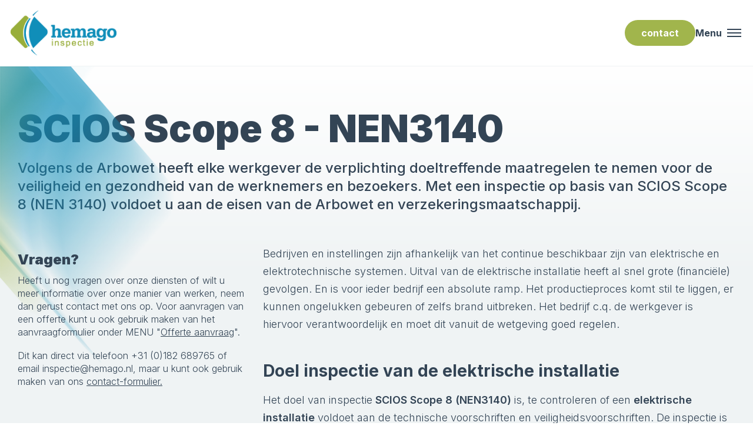

--- FILE ---
content_type: text/html; charset=UTF-8
request_url: https://www.hemago.nl/scios-scope-8-nen3140/
body_size: 6324
content:
<!DOCTYPE html>
<html lang="nl">
	<head>
		<base src="https://www.hemago.nl/" />
		<meta charset="utf-8">
		<meta http-equiv="X-UA-Compatible" content="IE=edge,chrome=1">
		<meta name="viewport" content="width=device-width, initial-scale=1" />
		<link rel="shortcut icon" href="https://www.hemago.nl/img/icons/favicon.ico">

		<link rel="apple-touch-icon" sizes="57x57" href="https://www.hemago.nl/img/icons/apple-icon-57x57.png">
		<link rel="apple-touch-icon" sizes="60x60" href="https://www.hemago.nl/img/icons/apple-icon-60x60.png">
		<link rel="apple-touch-icon" sizes="72x72" href="https://www.hemago.nl/img/icons/apple-icon-72x72.png">
		<link rel="apple-touch-icon" sizes="76x76" href="https://www.hemago.nl/img/icons/apple-icon-76x76.png">
		<link rel="apple-touch-icon" sizes="114x114" href="https://www.hemago.nl/img/icons/apple-icon-114x114.png">
		<link rel="apple-touch-icon" sizes="120x120" href="https://www.hemago.nl/img/icons/apple-icon-120x120.png">
		<link rel="apple-touch-icon" sizes="144x144" href="https://www.hemago.nl/img/icons/apple-icon-144x144.png">
		<link rel="apple-touch-icon" sizes="152x152" href="https://www.hemago.nl/img/icons/apple-icon-152x152.png">
		<link rel="apple-touch-icon" sizes="180x180" href="https://www.hemago.nl/img/icons/apple-icon-180x180.png">
		<link rel="icon" type="image/png" sizes="192x192"  href="https://www.hemago.nl/img/icons/android-icon-192x192.png">
		<link rel="icon" type="image/png" sizes="32x32" href="https://www.hemago.nl/img/icons/favicon-32x32.png">
		<link rel="icon" type="image/png" sizes="96x96" href="https://www.hemago.nl/img/icons/favicon-96x96.png">
		<link rel="icon" type="image/png" sizes="16x16" href="https://www.hemago.nl/img/icons/favicon-16x16.png">		
		<link rel="manifest" href="https://www.hemago.nl/img/icons/manifest.json">
		<meta name="msapplication-TileColor" content="#ffffff">
		<meta name="msapplication-TileImage" content="https://www.hemago.nl/img/icons/ms-icon-144x144.png">
		<meta name="theme-color" content="#072329">
		
		<link rel="preconnect" href="https://fonts.googleapis.com">
		<link rel="preconnect" href="https://fonts.gstatic.com" crossorigin>
		<link href="https://fonts.googleapis.com/css2?family=Inter:wght@100..900&display=swap" rel="stylesheet">

		
<title>SCIOS Scope 8 - NEN3140</title>

	<link rel="canonical" href="https://www.hemago.nl/scios-scope-8-nen3140">

				<meta name="keywords" content="SCIOS Scope 8">
					<meta name="description" content="Inspectie op basis NEN3140, Scios scope 8">
					<meta name="thumbnail" content="https://www.hemago.nl/img/thumb_default.jpg">
	

				<meta property="og:url" content="https://www.hemago.nl/scios-scope-8-nen3140">
					<meta property="og:title" content="SCIOS Scope 8 - NEN3140">
					<meta property="og:description" content="Inspectie op basis NEN3140, Scios scope 8">
					<meta property="og:image" content="https://www.hemago.nl/img/share_default.jpg">
					<meta property="og:image:width" content="1200">
					<meta property="og:image:height" content="500">
					<meta property="twitter:card" content="summary">
					<meta property="twitter:title" content="SCIOS Scope 8 - NEN3140">
					<meta property="twitter:description" content="Inspectie op basis NEN3140, Scios scope 8">
					<meta property="twitter:image:src" content="https://www.hemago.nl/img/share_default.jpg">
	


<script type="application/ld+json" data-json-ld-for-pagemetadata>
	{"@context":"http:\/\/schema.org\/","@type":"WebPage","dateModified":"1970-01-01T01:00:00+01:00","name":"SCIOS Scope 8 - NEN3140","description":"Inspectie op basis NEN3140, Scios scope 8","mainEntityOfPage":"https:\/\/www.hemago.nl\/scios-scope-8-nen3140","url":"https:\/\/www.hemago.nl\/scios-scope-8-nen3140","thumbnailUrl":"https:\/\/www.hemago.nl\/img\/thumb_default.jpg","image":{"@type":"ImageObject","url":"https:\/\/www.hemago.nl\/img\/share_default.jpg","width":1200,"height":500},"publisher":{"@type":"Organization","name":"Hemago b.v.","logo":{"@type":"ImageObject","url":"https:\/\/www.hemago.nl\/img\/logo.png","width":50,"height":50}},"inLanguage":{"@type":"Language","name":"Nederlands","alternateName":"Nederlands"}}</script>
		<!-- load stylesheets -->
		<link type="text/css" href="https://www.hemago.nl/css/main.css?v=3" rel="stylesheet" media="screen" />
		<!-- Other CSS assets -->
					<link type="text/css" href="https://www.hemago.nl/vendor/lightbox/lightbox.css" rel="stylesheet" media="screen" />
		
		<link rel="dns-prefetch" href="//www.google-analytics.com"/>
			</head>


	<body class="zone-main " y-use="Main">
		
				
		<div class="" hidden>
			<svg>
				<defs>
					<symbol id="icon--arrow-left" viewBox="0 0 24 24">
						<path d="m 5.7375,13.5 8.4,8.4 L 12,24 0,12 12,0 l 2.1375,2.1 -8.4,8.4 H 24 v 3 z"/>
					</symbol>
					<symbol id="icon--download" viewBox="0 0 24 24">
						<path d="m 12,18 -7.5,-7.5 2.1,-2.175 3.9,3.9 V 0 h 3 v 12.225 l 3.9,-3.9 2.1,2.175 z M 3,24 C 2.175,24 1.46875,23.70625 0.88125,23.11875 0.29375,22.53125 0,21.825 0,21 V 16.5 H 3 V 21 h 18 v -4.5 h 3 V 21 c 0,0.825 -0.29375,1.53125 -0.88125,2.11875 C 22.53125,23.70625 21.825,24 21,24 Z"/>
						<path d="M 10.480469,-0.01953125 V 12.177734 L 6.5996094,8.2988281 4.4746094,10.5 12,18.027344 12.013672,18.013672 19.525391,10.5 l -2.125,-2.2011719 -3.88086,3.8789059 V -0.01953125 Z m 0.03906,0.0390625 h 2.960938 V 12.269531 L 17.400391,8.3515625 19.474609,10.5 12,17.972656 4.5253906,10.5 6.5996094,8.3515625 10.519531,12.269531 Z M -0.01953125,16.480469 V 21 c 0,0.829451 0.29611578,1.54221 0.88671875,2.132812 C 1.4577905,23.723415 2.1705493,24.019531 3,24.019531 h 18 c 0.829451,0 1.54221,-0.296116 2.132812,-0.886719 C 23.723415,22.54221 24.019531,21.829451 24.019531,21 v -4.519531 h -3.039062 v 4.5 H 3.0195312 v -4.5 z m 0.0390625,0.03906 H 2.9804688 v 4.5 H 21.019531 v -4.5 h 2.960938 V 21 c 0,0.820549 -0.290603,1.521072 -0.875,2.105469 -0.584397,0.584397 -1.28492,0.875 -2.105469,0.875 H 3 c -0.8205493,0 -1.5210717,-0.290603 -2.10546875,-0.875 -0.58439703,-0.584397 -0.875,-1.28492 -0.875,-2.105469 z"/>
					</symbol>
					
					<symbol id="icon--tag" viewBox="0 0 24 24">
						<path d="m 23.292,11.496 -10.8,-10.8 C 12.06,0.264 11.46,0 10.8,0 H 2.4 C 1.08,0 0,1.08 0,2.4 v 8.4 c 0,0.66 0.264,1.26 0.708,1.704 l 10.8,10.8 C 11.94,23.736 12.54,24 13.2,24 c 0.66,0 1.26,-0.264 1.692,-0.708 l 8.4,-8.4 C 23.736,14.46 24,13.86 24,13.2 24,12.54 23.724,11.928 23.292,11.496 Z M 4.2,6 C 3.204,6 2.4,5.196 2.4,4.2 2.4,3.204 3.204,2.4 4.2,2.4 5.196,2.4 6,3.204 6,4.2 6,5.196 5.196,6 4.2,6 Z"/>
					</symbol>
				</defs>
			</svg>
		</div>

		
<header class="siteheader">

	<a class="siteheader__logo" href="https://www.hemago.nl/">
		<img class="siteheader__logo__img" src="https://www.hemago.nl/img/hemago-logo.png" alt="Hemago" />
	</a>

	<div class="siteheader__navigation navigation" y-use="Menu">
		<a href="https://www.hemago.nl/contact" title="contact" class="button button--primary" >contact</a>
		<div class="navigation__toggle" style="" y-name="open">
			<div class="text-sm text-bold sm:show mr-1">Menu</div>
			<div class="navigation__toggle__hamburger"></div>
		</div>

		<div class="navigation__overlay" style="display: none;" y-name="overlay"></div>
		<nav class="navigation__main" y-name="menu">
			<div class="navigation__header">
				<span class="navigation__header__link navigation__header__link--close text-4xl text-light"  y-name="close">
					&times;
				</span>
			</div>

			<ul class="navigation__list show:md">
			<li
			class="navigation__item"
			y-name="section"
		>
			<a href="https://www.hemago.nl/" title="Homepage" class="navigation__link" >Home</a>					</li>
			<li
			class="navigation__item"
			y-name="section"
		>
			Inspecties							<span class="navigation__expand clickable">
					<i class="navigation__expand__icon navigation__expand__icon--collapsed" y-name="collapsed"></i></a>
					<i class="navigation__expand__icon navigation__expand__icon--expanded" y-name="expanded" style="display: none"></i>
				</span>
				<ul class="navigation__list navigation__list--depth-1" y-name="items" style="display:none;">
											<li class="navigation__item">
							<a href="https://www.hemago.nl/scios-scope-8-nen3140" title="SCIOS Scope 8 - NEN3140" class="navigation__link" >SCIOS Scope 8 - NEN3140</a>						</li>
											<li class="navigation__item">
							<a href="https://www.hemago.nl/scios-scope-10-nta8220" title="SCIOS Scope 10 - NTA8220" class="navigation__link" >SCIOS Scope 10 - NTA8220</a>						</li>
											<li class="navigation__item">
							<a href="https://www.hemago.nl/scios-scope-12-inspectie-zonnestroominstallaties" title="SCIOS Scope 12 " class="navigation__link" >SCIOS Scope 12 </a>						</li>
											<li class="navigation__item">
							<a href="https://www.hemago.nl/thermografie" title="Thermografie elektrotechnische installatie" class="navigation__link" >Thermografische inspectie</a>						</li>
											<li class="navigation__item">
							<a href="https://www.hemago.nl/power-quality" title="Power Quality" class="navigation__link" >Power Quality/ Netkwaliteit</a>						</li>
											<li class="navigation__item">
							<a href="https://www.hemago.nl/inspectie-volgens-nen1010" title="Inspectie volgens NEN1010" class="navigation__link" >Inspectie volgens NEN1010</a>						</li>
									</ul>
					</li>
			<li
			class="navigation__item"
			y-name="section"
		>
			InstallQ inspecties							<span class="navigation__expand clickable">
					<i class="navigation__expand__icon navigation__expand__icon--collapsed" y-name="collapsed"></i></a>
					<i class="navigation__expand__icon navigation__expand__icon--expanded" y-name="expanded" style="display: none"></i>
				</span>
				<ul class="navigation__list navigation__list--depth-1" y-name="items" style="display:none;">
											<li class="navigation__item">
							<a href="https://www.hemago.nl/1" title="Deelgebied 1: Inspectie NEN3140" class="navigation__link" >Deelgebied 1: Elektrische veiligheid (NEN3140)</a>						</li>
											<li class="navigation__item">
							<a href="https://www.hemago.nl/deelgebied-2-inspectie-nta8220" title="Deelgebied 2: Inspectie NTA8220" class="navigation__link" >Deelgebied 2: Elektrische brandveiligheid (NTA8220)</a>						</li>
											<li class="navigation__item">
							<a href="https://www.hemago.nl/deelgebied-3-pv-installatie" title="Pagina onder bewerking." class="navigation__link" >Deelgebied 3: PV-installaties (NEN1010)</a>						</li>
									</ul>
					</li>
			<li
			class="navigation__item"
			y-name="section"
		>
			Offerte aanvraag							<span class="navigation__expand clickable">
					<i class="navigation__expand__icon navigation__expand__icon--collapsed" y-name="collapsed"></i></a>
					<i class="navigation__expand__icon navigation__expand__icon--expanded" y-name="expanded" style="display: none"></i>
				</span>
				<ul class="navigation__list navigation__list--depth-1" y-name="items" style="display:none;">
											<li class="navigation__item">
							<a href="https://www.hemago.nl/aanvragen-offerte" title="Offerte scope 8 of scope 10" class="navigation__link" >Scope 8 of Scope 10</a>						</li>
											<li class="navigation__item">
							<a href="https://www.hemago.nl/offerte-scope-12" title="Offerte Scope 12" class="navigation__link" >Scope 12</a>						</li>
											<li class="navigation__item">
							<a href="https://www.hemago.nl/offerte-thermografische-inspectie" title="Offerte Thermografische inspectie" class="navigation__link" >Thermografische inspectie</a>						</li>
											<li class="navigation__item">
							<a href="https://www.hemago.nl/offerte-power-quality" title="Power Quality" class="navigation__link" >Power Quality</a>						</li>
											<li class="navigation__item">
							<a href="https://www.hemago.nl/offerte-installq-deelgbied" title="Offerte InstallQ Deelgbied" class="navigation__link" >InstallQ Deelgebied 1, 2 of 3</a>						</li>
									</ul>
					</li>
			<li
			class="navigation__item"
			y-name="section"
		>
			<a href="https://www.hemago.nl/contact" title="Contact" class="navigation__link" >Contact</a>					</li>
	</ul>
		</nav>
	</div>
</header>


<main class="">
	
<!--[[[page:31]]]-->




<div class="background">
	<header class="hero mb-4">
		<div class="container container-lg pt-6">
			<header class="hero__content ">
				<h3 class="text-4xl text-black mb-2">SCIOS Scope 8 - NEN3140</h3>
									<div class="text-xl text-medium mb-2">Volgens de Arbowet heeft elke werkgever de verplichting doeltreffende maatregelen te nemen voor de veiligheid en gezondheid van de werknemers en bezoekers. Met een inspectie op basis van SCIOS Scope 8 (NEN 3140) voldoet u aan de eisen van de Arbowet en verzekeringsmaatschappij.</div>
							</header>
		</div>


					<img src="https://www.hemago.nl/img/bg_top_300.png" alt="bg" class="background__top"/>
			</header>



	<section class="content-body container container-lg">

					<div class="row layout mb-5" >
				<div class="md:col-4 layout__aside">
					<div class="layout__aside__sticky">
													<h4 class="text-md text-semibold mb-1">
															</h4>
																			<h3 class="text-xl text-black mb-1">
								Vragen?							</h3>
																			<h4 class="text-md text-semibold mb-1">
															</h4>
																			<div class="wysiwyg wysiwyg--sm mb-1">
								<p>Heeft u nog vragen over onze diensten of wilt u meer informatie over onze manier van werken, neem dan gerust contact met ons op.&nbsp;Voor aanvragen van een offerte kunt u ook gebruik maken van het aanvraagformulier onder MENU "<a href="https://www.hemago.nl/aanvragen-offerte" title="Offerte aanvraag">Offerte aanvraag</a>".</p>
<p>Dit kan direct via telefoon +31 (0)182 689765 of email inspectie@hemago.nl, maar u kunt ook gebruik maken van ons<span>&nbsp;</span><a href="https://www.hemago.nl/contact" title="contact-formulier.">contact-formulier.</a></p>							</div>
																	</div>
				</div>

				<div class="md:col-8 layout__main">
					<div class="layout__main__block">
						
	

	

	


			
		<div class="block block--html ">
			<div class="wysiwyg">
	<p><span>Bedrijven en instellingen zijn afhankelijk van het continue beschikbaar zijn van elektrische en elektrotechnische systemen. Uitval van de elektrische installatie heeft al snel grote (financi&euml;le) gevolgen. En is voor ieder bedrijf een absolute ramp. Het productieproces komt stil te liggen, er kunnen ongelukken gebeuren of zelfs brand uitbreken. Het bedrijf c.q. de werkgever is hiervoor verantwoordelijk en moet dit vanuit de wetgeving goed regelen.</span></p></div>		</div>
		


			<div style="clear:both;"></div>
	

	

	


			
		<div class="block block--header ">
				<h2  class="text-2xl text-bold"">Doel inspectie van de elektrische installatie</h2>
		</div>
		


	

	

	


			
		<div class="block block--html ">
			 <div class="wysiwyg">
	<p><span>Het doel van inspectie&nbsp;</span><strong>SCIOS Scope 8 (NEN3140)</strong><span>&nbsp;is, te controleren of een&nbsp;</span><strong>elektrische installatie</strong><span>&nbsp;voldoet aan de technische voorschriften en veiligheidsvoorschriften. De inspectie is een controle van de normale toestand van de installatie. Bij de inspectie scope 8 van bestaande elektrische installaties moet ten minste worden uitgegaan van de veiligheidsbepalingen die van kracht waren bij de aanleg van de installatie.</span></p></div> 		</div>
		


			<div style="clear:both;"></div>
	

	

	


			
		<div class="block block--images ">
			
<div class="slider slider--fixed-size" y-use="Slider" data-fixed-size="true" style="padding-bottom: 59.9466%; height: 0px;">
			<div class="slider__slide" y-name="slide" style="display: block;">
						<a href="https://www.hemago.nl/image/1360/06/IMG_2007-1024x768.jpg" title=" " alt=" "  y-name="lightbox">
				<div class="slider__slide-inner ">
					<img src="https://www.hemago.nl/image/1360/06/IMG_2007-1024x768.jpg" alt=" "  />
				</div>
							</a>
		</div>
			<div class="slider__slide" y-name="slide" style="display: block;">
						<a href="https://www.hemago.nl/image/1360/3e/IMG_7728.JPG" title=" " alt=" "  y-name="lightbox">
				<div class="slider__slide-inner ">
					<img src="https://www.hemago.nl/image/1360/3e/IMG_7728.JPG" alt=" "  />
				</div>
							</a>
		</div>
			<div class="slider__slide" y-name="slide" style="display: block;">
						<a href="https://www.hemago.nl/image/1360/b1/IMG_4908.JPG" title=" " alt=" "  y-name="lightbox">
				<div class="slider__slide-inner ">
					<img src="https://www.hemago.nl/image/1360/b1/IMG_4908.JPG" alt=" "  />
				</div>
							</a>
		</div>
			<div class="slider__slide" y-name="slide" style="display: block;">
						<a href="https://www.hemago.nl/image/1360/8e/IMG_7353.JPG" title=" " alt=" "  y-name="lightbox">
				<div class="slider__slide-inner ">
					<img src="https://www.hemago.nl/image/1360/8e/IMG_7353.JPG" alt=" "  />
				</div>
							</a>
		</div>
			<div class="slider__slide" y-name="slide" style="display: block;">
						<a href="https://www.hemago.nl/image/1360/38/IMG_8164.JPG" title=" " alt=" "  y-name="lightbox">
				<div class="slider__slide-inner ">
					<img src="https://www.hemago.nl/image/1360/38/IMG_8164.JPG" alt=" "  />
				</div>
							</a>
		</div>
			<div class="slider__slide" y-name="slide" style="display: block;">
						<a href="https://www.hemago.nl/image/1360/1a/IMG_5057.JPG" title=" " alt=" "  y-name="lightbox">
				<div class="slider__slide-inner ">
					<img src="https://www.hemago.nl/image/1360/1a/IMG_5057.JPG" alt=" "  />
				</div>
							</a>
		</div>
		<div class="slider__nav" y-name="navigation">
		<a class="slider__previous" y-name="previous" title="previous">
			<svg class="linked__icon">
				<use xlink:href="#icon--arrow-left"></use>
			</svg>
		</a>
		<a class="slider__next" y-name="next" title="next">
			<svg class="linked__icon">
				<use xlink:href="#icon--arrow-left"></use>
			</svg>
		</a>
	</div>
</div>		</div>
		


			<div style="clear:both;"></div>
	

	

	


			
		<div class="block block--header ">
			 	<h2  class="text-2xl text-bold"">Risico-inventarisatie</h2>
 		</div>
		


	

	

	


			
		<div class="block block--html ">
			 <div class="wysiwyg">
	<p>Bestaande elektrische installaties moeten met een passende regelmaat worden ge&iuml;nspecteerd. Het doel van regelmatige inspecties is, gebreken te ontdekken. Die zich na ingebruikstelling kunnen voordoen en de werking kunnen belemmeren of een gevarenbron kunnen veroorzaken.</p>
<p>De<span>&nbsp;</span><strong><a href="https://wetten.overheid.nl/BWBR0010346/2017-07-01#Hoofdstuk3">Arbowet</a></strong><span>&nbsp;</span>eist dat een bedrijf de risico&rsquo;s voor de veiligheid en gezondheid die de werknemers tijdens hun werk kunnen lopen inventariseert, evalueert. En op grond daarvan een plan van aanpak maakt om het risico te verkleinen. Een&nbsp;<strong>risico inventarisatie</strong><span>&nbsp;</span><strong>(RI&amp;E)</strong><span>&nbsp;</span>t.a.v. de elektrische veiligheid moet daarvan een onderdeel uitmaken.</p></div> 		</div>
		


			<div style="clear:both;"></div>
	

	

	


			
		<div class="block block--header ">
			 	<h2  class="text-2xl text-bold"">Wat kost een SCIOS Scope 8 inspectie?</h2>
 		</div>
		


	

	

	


			
		<div class="block block--html ">
			 <div class="wysiwyg">
	<p>De kosten van deze inspectie zijn afhankelijk van diverse factoren:</p>
<ul>
<li>De toepassing/ gebruik van de elektrische installatie (Bijvoorbeeld: horeca, kantoor, industrie);</li>
<li>Het totale bruto vloer oppervlak (BVO) van de te inspecteren locatie/ pand/ gebouw;</li>
<li>Het aantal verdeelinrichtingen/ groepenkasten. (hoofdverdelers en onderverdelers);</li>
<li>Wel of niet uitvoeren van extra thermografie inspectie van de verdeelinrichtingen;</li>
<li>Aanvullende inspectie van b.v. de PV installatie en/ of laadpalen;</li>
<li>Reistijd en reiskosten.</li>
</ul>
<p>Scope 8 kan als aanvulling op een <a href="https://www.hemago.nl/scios-scope-10-nta8220" title="Scope 10">Scope 10</a> inspectie uitgevoerd worden en geven wij een korting op de Scope 10 inspectie. Van beide inspecties zal een rapportage afgegeven worden en is inclusief de afmelding van Scope 10&nbsp;in het Scios portaal en certificaat.</p>
<p>Aan de Scope 8 kan een aanvullende <a href="https://www.hemago.nl/thermografie" title="thermografische inspectie">thermografische inspectie</a> van de verdeelinrichtingen opgenomen worden.</p></div> 		</div>
		


			<div style="clear:both;"></div>
	

	

	


			
		<div class="block block--cta ">
			<div class="cta">
	
	<h2 class="text-semibold text-2xl text-extrabold mb-1">Mogen wij voor u een vrijblijvende offerte maken?</h2>

	
		<div class="cta__description mb-2">
		In onze offerte bevat een duidelijke omschrijving van welke metingen en visuele controles er worden uitgevoerd en gerapporteerd. Ook omschrijven wij waarmee praktische rekening gehouden wordt tijdens de uitvoering van de inspectie. U kunt de offerte aanvragen via het formulier onder MENU offerte aanvraag scope 8 en/of scope 10.	 </div>
	 
	
</div>

		</div>
		

					</div>	
				</div>
			
				<div class="container container-md">
				</div>
			</div>
		
	</section>
</div>

</main>

<footer class="footer ">
	<div class="container container-lg">
		<div class="footer__wrap">
			<div class="footer__secondary py-3">
				<a class="footer__logo" href="https://www.hemago.nl/">
					<img class="footer__logo__img" src="https://www.hemago.nl/img/hemago-logo.png" alt="Hemago" />
				</a>
				<div>
							<ul class="depth-0">
							<li class="">
					Gecertificeerd voor SCIOS Scope 8, 10 & 12.<br />
<a href="https://installq.nl" target="_blank" title="InstalQ">InstallQ</a> Erkend (IBER) en geregistreerd <a href="https://www.solar-register.nl" target="_blank" title="Solar-inspectiebedrijf" >Solar-inspectiebedrijf</a>.									</li>
					</ul>
				</div>
			</div>
			<div class="footer__primary py-3">
				<ul class="row depth-0">
											<li class="sm:col has-child">
							Contact															<ul class="depth-1">
																			<li class="col">
											<a href="https://www.hemago.nl/contact" title="Contact" >Contactformulier</a>										</li>
																			<li class="col">
											<a href="tel:+31182689765" title="" >+31 (0)182-689765</a>										</li>
																			<li class="col">
											<br /><strong>Ons adres</strong><br />
Dorpsstraat 157<br />
2831 AP Gouderak										</li>
																			<li class="col">
											<a href="https://maps.google.com/maps/dir//Hemago+b.v.+Dorpsstraat+157+2831+AP+Gouderak/@51.9874063,4.678128,6z/data=!4m5!4m4!1m0!1m2!1m1!1s0x47c5d42917788eb1:0xab44f6e868577c3f"  target="_blank"title="Routebeschrijving" >Routebeschrijving</a>										</li>
																	</ul>
													</li>
											<li class="sm:col has-child">
							Leveringsvoorwaarden															<ul class="depth-1">
																			<li class="col">
											<a href="https://www.hemago.nl/inspectie-dnr" title="Inspectie DNR 2011 (2013)" >Inspectie DNR 2011 (2013)</a>										</li>
																			<li class="col">
											<a href="https://www.hemago.nl/privacy-verklaring" title="Privacy Verklaring" >Privacy Verklaring</a>										</li>
																	</ul>
													</li>
											<li class="sm:col has-child">
							Wat vinden klanten van ons															<ul class="depth-1">
																			<li class="col">
											<a href="https://g.page/r/CT98V2jo9kSrEAI/review"  target="_blank"title="" >Beoordeel ons op Google</a>										</li>
																	</ul>
													</li>
									</ul>
			</div>
		</div>
		
	</div>
</footer>
		
		
		<!-- jQuery -->
		<script src="https://code.jquery.com/jquery-2.2.0.min.js"></script>

		<!-- Other JS assets -->
					<script src="https://www.hemago.nl/vendor/lightbox/lightbox.js"></script>
		
		<div y-name="viewport" class="hidden-lg-down" data-viewport="xl"></div>
		<div y-name="viewport" class="hidden-md-down hidden-xl" data-viewport="lg"></div>
		<div y-name="viewport" class="hidden-lg-up hidden-sm-down" data-viewport="md"></div>
		<div y-name="viewport" class="hidden-md-up hidden-xs" data-viewport="sm"></div>
		<div y-name="viewport" class="hidden-sm-up" data-viewport="xs"></div>

		<script
			type="text/javascript"
			src="https://www.hemago.nl/vendor/yellow/Yellow.js"
							data-main="https://www.hemago.nl/js/main.js?v=3"
				data-src="https://www.hemago.nl/"
						data-console="0"
		></script>

			</body>
</html>

--- FILE ---
content_type: text/css
request_url: https://www.hemago.nl/css/main.css?v=3
body_size: 12034
content:
@import url("https://use.typekit.net/noa4jzg.css");
* {
  margin: 0;
  padding: 0;
  border: 0;
  font-size: 100%;
  font: inherit;
  vertical-align: baseline;
  outline: 0 none;
}
*,
*:before,
*:after {
  -webkit-box-sizing: border-box;
  -moz-box-sizing: border-box;
  box-sizing: border-box;
}
ol,
ul {
  /* list-style: none; */
}
a {
  text-decoration: none;
}
#media .media {
  sm: (min-width: 768px );
  md: (min-width: 1024px );
  lg: (min-width: 1200px );
  xl: (min-width: 1600px );
  /*		lg-down: ~'(max-width:'@ceiling[lg]~')';
		md-down: ~'(max-width:'@ceiling[md]~')';
		sm-down: ~'(max-width:'@ceiling[sm]~')';

		lg-up: ~'(min-width:'@breakpoint[lg]~')';
		md-up: ~'(min-width:'@breakpoint[md]~')';
		sm-up: ~'(min-width:'@breakpoint[sm]~')'; */
}
/**
* Container
*/
@media (max-width: 767px ) {
  :root {
    --container-padding: 1;
  }
}
@media (min-width: 768px ) and (max-width: 1023px ) {
  :root {
    --container-padding: 1;
  }
}
@media (min-width: 1024px ) and (max-width: 1199px ) {
  :root {
    --container-padding: 1;
  }
}
@media (min-width: 1200px ) and (max-width: 1599px ) {
  :root {
    --container-padding: 1.5;
  }
}
@media (min-width: 1600px ) {
  :root {
    --container-padding: 1.5;
  }
}
/**
* Container
*/
/*
// Set CSS variables par padding
each(#config.container()[@padding], {
	#media.query(@key, {
		:root {
			--container-padding: @value;
		}
	})
});

each(#config.container()[@gutter], {
	#media.query(@key, {
		:root {
			--container-gutter: @value;
		}
	})
});

#container {
	.classes() {
		// Get configured sizes
		@config: #config.container();
		
		@lg: @config[lg];
		@md: @config[md];
		@sm: @config[sm];
		
		.container {
			// Center the colum
			margin-left: auto;
			margin-right: auto;
			width: 100%;

			// Default size is medium
			max-width: @config[md];
			
			// Set a responsive padding
			padding-left: var(--container-padding);
			padding-right: var(--container-padding);
			
			
			position: relative;
			
			// z-index: 1; JK: is this nececary
			&:before, .container:after {
				content: "";
				display: table;
				line-height: 0;
			}

			&:after {
				clear: both;
			}

						
			&__block {
				// A container__block in the default (medium) container is outdented
				&--outdent {
					// Screen is bigger than large, outdent the block to the large size
					@media only screen and (min-width: @lg){
						@margin: ~"calc( ( ( @{lg} - @{md}) / -2 ) )";
						margin-left: @margin;
						margin-right: @margin;
					}
					// Screen is smaller than medium, remove the padding
					@media only screen and (max-width: @md){
						@margin: ~"calc( -1 * var(--container-gutter) )";
						margin-left: @margin;
						margin-right: @margin;
					}
				}
			
				// A container__block in 50% width {
				&--half {
					width: 100%;

					@media @sm {
						width: ~"calc( 50% - ( 0.5 * var(--container-gutter) ) )";
					}
				}
			
				//ontainer__block float right always use with sized block (--half)
				&--right {
					@media @sm {
						float: right;
						clear: right;
						margin-left: ~"calc( 0.5 * var(--container-gutter) )";
					}
				}
				//ontainer__block float left always use with sized block (--half)
				&--left {
					@media @sm {
						float: left;
						clear: left;
						margin-right: ~"calc( 0.5 * var(--container-gutter) )";
					}
				}
			}
			
			
			&--sm {
				// Small width
				max-width: @sm;
				
				// A block in the small container is outdented
				.container__block--outdent {
					// Screen is bigger than medium, outdent the block to the medium size
					@media only screen and (min-width: @md){
						@margin: ~"calc( ( ( @{md} - @{sm}) / -2 )  )";
						margin-left: @margin;
						margin-right: @margin;
					}
					// Screen is smaller than small, remove the padding
					@media only screen and (max-width: @sm){
						@margin: ~"calc( -1 * var(--container-padding) )";
						margin-left: @margin;
						margin-right: @margin;
					}
				}
				
				// A block in the small container is outdented with a large outdent
				.container__block--outdent-lg {
					// Screen is bigger than large, outdent the block to the large size
					@media only screen and (min-width: @lg){
						@margin: ~"calc( ( ( @{lg} - @{sm}) / -2 ))";
						margin-left: @margin;
						margin-right: @margin;
					}
					// Screen is bigger than medium, outdent the block to the medium size
					@media only screen and (min-width: @md) and (max-width: @lg){
						@margin: ~"calc( ( ( @{md} - @{sm}) / -2 ) )";
						margin-left: @margin;
						margin-right: @margin;
					}
					// Screen is smaller than small, remove the padding
					@media only screen and (max-width: @sm){
						@margin: ~"calc( -1 * var(--container-padding) )";
						margin-left: @margin;
						margin-right: @margin;
					}
				}
			}

			
			&--md {
				// Medium width
				max-width: @md;	
				
				// A block in the medium container is outdented
				.container__block--outdent {
					// Screen is bigger than large, outdent the block to the large size
					@media only screen and (min-width: @lg){
						@margin: ~"calc( ( ( @{lg} - @{md}) / -2 ) )";
						margin-left: @margin;
						margin-right: @margin;
					}
					// Screen is smaller than medium, remove the padding
					@media only screen and (max-width: @md){
						@margin: ~"calc( -1 * var(--container-padding) )";
						margin-left: @margin;
						margin-right: @margin;
					}
				}
			}

			
			&--lg {
				// Large width.
				max-width: @lg;
			}

			&--full {
				// Full width
				max-width: 100%;
			}
		}
	}
}
*/
/**
* Grid
*/
@media (max-width: 767px ) {
  .row {
    --gap: 1;
  }
}
@media (min-width: 768px ) and (max-width: 1023px ) {
  .row {
    --gap: 1;
  }
}
@media (min-width: 1024px ) and (max-width: 1199px ) {
  .row {
    --gap: 1.5;
  }
}
@media (min-width: 1200px ) and (max-width: 1599px ) {
  .row {
    --gap: 2;
  }
}
@media (min-width: 1600px ) {
  .row {
    --gap: 2;
  }
}
/**
* Margins
*/
@media (max-width: 767px ) {
  :root {
    --margin: 1;
  }
}
@media (min-width: 768px ) and (max-width: 1023px ) {
  :root {
    --margin: 1;
  }
}
@media (min-width: 1024px ) and (max-width: 1199px ) {
  :root {
    --margin: 1.5;
  }
}
@media (min-width: 1200px ) and (max-width: 1599px ) {
  :root {
    --margin: 1.5;
  }
}
@media (min-width: 1600px ) {
  :root {
    --margin: 1.5;
  }
}
/**
* Paddings
*/
@media (max-width: 767px ) {
  :root {
    --padding: 1;
  }
}
@media (min-width: 768px ) and (max-width: 1023px ) {
  :root {
    --padding: 1;
  }
}
@media (min-width: 1024px ) and (max-width: 1199px ) {
  :root {
    --padding: 1.5;
  }
}
@media (min-width: 1200px ) and (max-width: 1599px ) {
  :root {
    --padding: 1.5;
  }
}
@media (min-width: 1600px ) {
  :root {
    --padding: 1.5;
  }
}
/**
* Generate Helper classes
**/
.m-1 {
  margin-top: calc(var(--margin) * 6px);
  margin-right: calc(var(--margin) * 6px);
  margin-bottom: calc(var(--margin) * 6px);
  margin-left: calc(var(--margin) * 6px);
}
.mt-1 {
  margin-top: calc(var(--margin) * 6px);
}
.mr-1 {
  margin-right: calc(var(--margin) * 6px);
}
.mb-1 {
  margin-bottom: calc(var(--margin) * 6px);
}
.ml-1 {
  margin-left: calc(var(--margin) * 6px);
}
.mx-1 {
  margin-left: calc(var(--margin) * 6px);
  margin-right: calc(var(--margin) * 6px);
}
.my-1 {
  margin-top: calc(var(--margin) * 6px);
  margin-bottom: calc(var(--margin) * 6px);
}
.m-2 {
  margin-top: calc(var(--margin) * 12px);
  margin-right: calc(var(--margin) * 12px);
  margin-bottom: calc(var(--margin) * 12px);
  margin-left: calc(var(--margin) * 12px);
}
.mt-2 {
  margin-top: calc(var(--margin) * 12px);
}
.mr-2 {
  margin-right: calc(var(--margin) * 12px);
}
.mb-2 {
  margin-bottom: calc(var(--margin) * 12px);
}
.ml-2 {
  margin-left: calc(var(--margin) * 12px);
}
.mx-2 {
  margin-left: calc(var(--margin) * 12px);
  margin-right: calc(var(--margin) * 12px);
}
.my-2 {
  margin-top: calc(var(--margin) * 12px);
  margin-bottom: calc(var(--margin) * 12px);
}
.m-3 {
  margin-top: calc(var(--margin) * 16px);
  margin-right: calc(var(--margin) * 16px);
  margin-bottom: calc(var(--margin) * 16px);
  margin-left: calc(var(--margin) * 16px);
}
.mt-3 {
  margin-top: calc(var(--margin) * 16px);
}
.mr-3 {
  margin-right: calc(var(--margin) * 16px);
}
.mb-3 {
  margin-bottom: calc(var(--margin) * 16px);
}
.ml-3 {
  margin-left: calc(var(--margin) * 16px);
}
.mx-3 {
  margin-left: calc(var(--margin) * 16px);
  margin-right: calc(var(--margin) * 16px);
}
.my-3 {
  margin-top: calc(var(--margin) * 16px);
  margin-bottom: calc(var(--margin) * 16px);
}
.m-4 {
  margin-top: calc(var(--margin) * 24px);
  margin-right: calc(var(--margin) * 24px);
  margin-bottom: calc(var(--margin) * 24px);
  margin-left: calc(var(--margin) * 24px);
}
.mt-4 {
  margin-top: calc(var(--margin) * 24px);
}
.mr-4 {
  margin-right: calc(var(--margin) * 24px);
}
.mb-4 {
  margin-bottom: calc(var(--margin) * 24px);
}
.ml-4 {
  margin-left: calc(var(--margin) * 24px);
}
.mx-4 {
  margin-left: calc(var(--margin) * 24px);
  margin-right: calc(var(--margin) * 24px);
}
.my-4 {
  margin-top: calc(var(--margin) * 24px);
  margin-bottom: calc(var(--margin) * 24px);
}
.m-5 {
  margin-top: calc(var(--margin) * 32px);
  margin-right: calc(var(--margin) * 32px);
  margin-bottom: calc(var(--margin) * 32px);
  margin-left: calc(var(--margin) * 32px);
}
.mt-5 {
  margin-top: calc(var(--margin) * 32px);
}
.mr-5 {
  margin-right: calc(var(--margin) * 32px);
}
.mb-5 {
  margin-bottom: calc(var(--margin) * 32px);
}
.ml-5 {
  margin-left: calc(var(--margin) * 32px);
}
.mx-5 {
  margin-left: calc(var(--margin) * 32px);
  margin-right: calc(var(--margin) * 32px);
}
.my-5 {
  margin-top: calc(var(--margin) * 32px);
  margin-bottom: calc(var(--margin) * 32px);
}
.m-6 {
  margin-top: calc(var(--margin) * 48px);
  margin-right: calc(var(--margin) * 48px);
  margin-bottom: calc(var(--margin) * 48px);
  margin-left: calc(var(--margin) * 48px);
}
.mt-6 {
  margin-top: calc(var(--margin) * 48px);
}
.mr-6 {
  margin-right: calc(var(--margin) * 48px);
}
.mb-6 {
  margin-bottom: calc(var(--margin) * 48px);
}
.ml-6 {
  margin-left: calc(var(--margin) * 48px);
}
.mx-6 {
  margin-left: calc(var(--margin) * 48px);
  margin-right: calc(var(--margin) * 48px);
}
.my-6 {
  margin-top: calc(var(--margin) * 48px);
  margin-bottom: calc(var(--margin) * 48px);
}
.m-7 {
  margin-top: calc(var(--margin) * 72px);
  margin-right: calc(var(--margin) * 72px);
  margin-bottom: calc(var(--margin) * 72px);
  margin-left: calc(var(--margin) * 72px);
}
.mt-7 {
  margin-top: calc(var(--margin) * 72px);
}
.mr-7 {
  margin-right: calc(var(--margin) * 72px);
}
.mb-7 {
  margin-bottom: calc(var(--margin) * 72px);
}
.ml-7 {
  margin-left: calc(var(--margin) * 72px);
}
.mx-7 {
  margin-left: calc(var(--margin) * 72px);
  margin-right: calc(var(--margin) * 72px);
}
.my-7 {
  margin-top: calc(var(--margin) * 72px);
  margin-bottom: calc(var(--margin) * 72px);
}
.m {
  margin-top: calc(var(--margin) * 8px);
  margin-right: calc(var(--margin) * 8px);
  margin-bottom: calc(var(--margin) * 8px);
  margin-left: calc(var(--margin) * 8px);
}
.mt {
  margin-top: calc(var(--margin) * 8px);
}
.mr {
  margin-right: calc(var(--margin) * 8px);
}
.mb {
  margin-bottom: calc(var(--margin) * 8px);
}
.ml {
  margin-left: calc(var(--margin) * 8px);
}
.mx {
  margin-left: calc(var(--margin) * 8px);
  margin-right: calc(var(--margin) * 8px);
}
.my {
  margin-top: calc(var(--margin) * 8px);
  margin-bottom: calc(var(--margin) * 8px);
}
.p-1 {
  padding-top: calc(var(--padding) * 8px);
  padding-right: calc(var(--padding) * 8px);
  padding-bottom: calc(var(--padding) * 8px);
  padding-left: calc(var(--padding) * 8px);
}
.pt-1 {
  padding-top: calc(var(--padding) * 8px);
}
.pr-1 {
  padding-right: calc(var(--padding) * 8px);
}
.pb-1 {
  padding-bottom: calc(var(--padding) * 8px);
}
.pl-1 {
  padding-left: calc(var(--padding) * 8px);
}
.px-1 {
  padding-left: calc(var(--padding) * 8px);
  padding-right: calc(var(--padding) * 8px);
}
.py-1 {
  padding-top: calc(var(--padding) * 8px);
  padding-bottom: calc(var(--padding) * 8px);
}
.p-2 {
  padding-top: calc(var(--padding) * 12px);
  padding-right: calc(var(--padding) * 12px);
  padding-bottom: calc(var(--padding) * 12px);
  padding-left: calc(var(--padding) * 12px);
}
.pt-2 {
  padding-top: calc(var(--padding) * 12px);
}
.pr-2 {
  padding-right: calc(var(--padding) * 12px);
}
.pb-2 {
  padding-bottom: calc(var(--padding) * 12px);
}
.pl-2 {
  padding-left: calc(var(--padding) * 12px);
}
.px-2 {
  padding-left: calc(var(--padding) * 12px);
  padding-right: calc(var(--padding) * 12px);
}
.py-2 {
  padding-top: calc(var(--padding) * 12px);
  padding-bottom: calc(var(--padding) * 12px);
}
.p-3 {
  padding-top: calc(var(--padding) * 16px);
  padding-right: calc(var(--padding) * 16px);
  padding-bottom: calc(var(--padding) * 16px);
  padding-left: calc(var(--padding) * 16px);
}
.pt-3 {
  padding-top: calc(var(--padding) * 16px);
}
.pr-3 {
  padding-right: calc(var(--padding) * 16px);
}
.pb-3 {
  padding-bottom: calc(var(--padding) * 16px);
}
.pl-3 {
  padding-left: calc(var(--padding) * 16px);
}
.px-3 {
  padding-left: calc(var(--padding) * 16px);
  padding-right: calc(var(--padding) * 16px);
}
.py-3 {
  padding-top: calc(var(--padding) * 16px);
  padding-bottom: calc(var(--padding) * 16px);
}
.p-4 {
  padding-top: calc(var(--padding) * 24px);
  padding-right: calc(var(--padding) * 24px);
  padding-bottom: calc(var(--padding) * 24px);
  padding-left: calc(var(--padding) * 24px);
}
.pt-4 {
  padding-top: calc(var(--padding) * 24px);
}
.pr-4 {
  padding-right: calc(var(--padding) * 24px);
}
.pb-4 {
  padding-bottom: calc(var(--padding) * 24px);
}
.pl-4 {
  padding-left: calc(var(--padding) * 24px);
}
.px-4 {
  padding-left: calc(var(--padding) * 24px);
  padding-right: calc(var(--padding) * 24px);
}
.py-4 {
  padding-top: calc(var(--padding) * 24px);
  padding-bottom: calc(var(--padding) * 24px);
}
.p-5 {
  padding-top: calc(var(--padding) * 32px);
  padding-right: calc(var(--padding) * 32px);
  padding-bottom: calc(var(--padding) * 32px);
  padding-left: calc(var(--padding) * 32px);
}
.pt-5 {
  padding-top: calc(var(--padding) * 32px);
}
.pr-5 {
  padding-right: calc(var(--padding) * 32px);
}
.pb-5 {
  padding-bottom: calc(var(--padding) * 32px);
}
.pl-5 {
  padding-left: calc(var(--padding) * 32px);
}
.px-5 {
  padding-left: calc(var(--padding) * 32px);
  padding-right: calc(var(--padding) * 32px);
}
.py-5 {
  padding-top: calc(var(--padding) * 32px);
  padding-bottom: calc(var(--padding) * 32px);
}
.p-6 {
  padding-top: calc(var(--padding) * 48px);
  padding-right: calc(var(--padding) * 48px);
  padding-bottom: calc(var(--padding) * 48px);
  padding-left: calc(var(--padding) * 48px);
}
.pt-6 {
  padding-top: calc(var(--padding) * 48px);
}
.pr-6 {
  padding-right: calc(var(--padding) * 48px);
}
.pb-6 {
  padding-bottom: calc(var(--padding) * 48px);
}
.pl-6 {
  padding-left: calc(var(--padding) * 48px);
}
.px-6 {
  padding-left: calc(var(--padding) * 48px);
  padding-right: calc(var(--padding) * 48px);
}
.py-6 {
  padding-top: calc(var(--padding) * 48px);
  padding-bottom: calc(var(--padding) * 48px);
}
.p-7 {
  padding-top: calc(var(--padding) * 72px);
  padding-right: calc(var(--padding) * 72px);
  padding-bottom: calc(var(--padding) * 72px);
  padding-left: calc(var(--padding) * 72px);
}
.pt-7 {
  padding-top: calc(var(--padding) * 72px);
}
.pr-7 {
  padding-right: calc(var(--padding) * 72px);
}
.pb-7 {
  padding-bottom: calc(var(--padding) * 72px);
}
.pl-7 {
  padding-left: calc(var(--padding) * 72px);
}
.px-7 {
  padding-left: calc(var(--padding) * 72px);
  padding-right: calc(var(--padding) * 72px);
}
.py-7 {
  padding-top: calc(var(--padding) * 72px);
  padding-bottom: calc(var(--padding) * 72px);
}
.p {
  padding-top: calc(var(--padding) * 12px);
  padding-right: calc(var(--padding) * 12px);
  padding-bottom: calc(var(--padding) * 12px);
  padding-left: calc(var(--padding) * 12px);
}
.pt {
  padding-top: calc(var(--padding) * 12px);
}
.pr {
  padding-right: calc(var(--padding) * 12px);
}
.pb {
  padding-bottom: calc(var(--padding) * 12px);
}
.pl {
  padding-left: calc(var(--padding) * 12px);
}
.px {
  padding-left: calc(var(--padding) * 12px);
  padding-right: calc(var(--padding) * 12px);
}
.py {
  padding-top: calc(var(--padding) * 12px);
  padding-bottom: calc(var(--padding) * 12px);
}
.container {
  margin-left: auto;
  margin-right: auto;
  width: 100%;
  max-width: 1080px;
  padding-left: calc(var(--container-padding) * 20px);
  padding-right: calc(var(--container-padding) * 20px);
  position: relative;
}
.container:before,
.container:after {
  content: "";
  display: table;
  line-height: 0;
}
.container:after {
  clear: both;
}
.container-sm {
  max-width: 870px;
}
.container-md {
  max-width: 1080px;
}
.container-lg {
  max-width: 1280px;
}
.container-full {
  max-width: 100%;
}
.container__block--half {
  width: 100%;
}
@media (min-width: 768px ) {
  .container__block--half {
    width: calc(50% - (0.5 * var(--container-padding) * 20px));
  }
}
@media (min-width: 768px ) {
  .container__block--right {
    float: right;
    clear: right;
    margin-left: calc(0.5 * var(--container-padding) * 20px);
  }
}
@media (min-width: 768px ) {
  .container__block--left {
    float: left;
    clear: left;
    margin-right: calc(0.5 * var(--container-padding) * 20px);
  }
}
/**
		* Row
		*/
.row {
  display: flex;
  flex-direction: row;
  flex-wrap: wrap;
  clear: both;
  order: 1000;
  margin-left: calc((var(--gap) * 16px) / -2);
  margin-right: calc((var(--gap) * 16px) / -2);
}
/**
		* Columns
		*/
.row > [class*="col"] {
  height: auto;
  display: flex;
  flex-direction: column;
  flex: 0 1 auto;
  margin-right: -0.1px;
  order: 1000;
  padding-left: calc((var(--gap) * 16px) / 2);
  padding-right: calc((var(--gap) * 16px) / 2);
  width: 100%;
  max-width: 100%;
  flex-basis: auto!important;
}
/**
		* No width, but fills row evenly with other .col's
		*/
.row > .col {
  flex-grow: 1;
  flex-basis: 0!important;
}
/**
		* Column width
		*/
@media (min-width: 768px ) {
  .row > .col-1 {
    width: calc( 100% * 1 / 12 );
    max-width: calc( 100% * 1 / 12 );
  }
  .row > .col-2 {
    width: calc( 100% * 2 / 12 );
    max-width: calc( 100% * 2 / 12 );
  }
  .row > .col-3 {
    width: calc( 100% * 3 / 12 );
    max-width: calc( 100% * 3 / 12 );
  }
  .row > .col-4 {
    width: calc( 100% * 4 / 12 );
    max-width: calc( 100% * 4 / 12 );
  }
  .row > .col-5 {
    width: calc( 100% * 5 / 12 );
    max-width: calc( 100% * 5 / 12 );
  }
  .row > .col-6 {
    width: calc( 100% * 6 / 12 );
    max-width: calc( 100% * 6 / 12 );
  }
  .row > .col-7 {
    width: calc( 100% * 7 / 12 );
    max-width: calc( 100% * 7 / 12 );
  }
  .row > .col-8 {
    width: calc( 100% * 8 / 12 );
    max-width: calc( 100% * 8 / 12 );
  }
  .row > .col-9 {
    width: calc( 100% * 9 / 12 );
    max-width: calc( 100% * 9 / 12 );
  }
  .row > .col-10 {
    width: calc( 100% * 10 / 12 );
    max-width: calc( 100% * 10 / 12 );
  }
  .row > .col-11 {
    width: calc( 100% * 11 / 12 );
    max-width: calc( 100% * 11 / 12 );
  }
  .row > .col-12 {
    width: calc( 100% * 12 / 12 );
    max-width: calc( 100% * 12 / 12 );
  }
}
/**
		*  Col widths for each override, wrapped in a mediaquery
		*/
@media (min-width: 768px ) {
  .row > .sm\:col {
    flex-grow: 1;
    flex-basis: 0!important;
  }
  .row > .sm\:col-1 {
    width: calc( 100% * 1 / 12 );
    max-width: calc( 100% * 1 / 12 );
  }
  .row > .sm\:col-2 {
    width: calc( 100% * 2 / 12 );
    max-width: calc( 100% * 2 / 12 );
  }
  .row > .sm\:col-3 {
    width: calc( 100% * 3 / 12 );
    max-width: calc( 100% * 3 / 12 );
  }
  .row > .sm\:col-4 {
    width: calc( 100% * 4 / 12 );
    max-width: calc( 100% * 4 / 12 );
  }
  .row > .sm\:col-5 {
    width: calc( 100% * 5 / 12 );
    max-width: calc( 100% * 5 / 12 );
  }
  .row > .sm\:col-6 {
    width: calc( 100% * 6 / 12 );
    max-width: calc( 100% * 6 / 12 );
  }
  .row > .sm\:col-7 {
    width: calc( 100% * 7 / 12 );
    max-width: calc( 100% * 7 / 12 );
  }
  .row > .sm\:col-8 {
    width: calc( 100% * 8 / 12 );
    max-width: calc( 100% * 8 / 12 );
  }
  .row > .sm\:col-9 {
    width: calc( 100% * 9 / 12 );
    max-width: calc( 100% * 9 / 12 );
  }
  .row > .sm\:col-10 {
    width: calc( 100% * 10 / 12 );
    max-width: calc( 100% * 10 / 12 );
  }
  .row > .sm\:col-11 {
    width: calc( 100% * 11 / 12 );
    max-width: calc( 100% * 11 / 12 );
  }
  .row > .sm\:col-12 {
    width: calc( 100% * 12 / 12 );
    max-width: calc( 100% * 12 / 12 );
  }
}
@media (min-width: 1024px ) {
  .row > .md\:col {
    flex-grow: 1;
    flex-basis: 0!important;
  }
  .row > .md\:col-1 {
    width: calc( 100% * 1 / 12 );
    max-width: calc( 100% * 1 / 12 );
  }
  .row > .md\:col-2 {
    width: calc( 100% * 2 / 12 );
    max-width: calc( 100% * 2 / 12 );
  }
  .row > .md\:col-3 {
    width: calc( 100% * 3 / 12 );
    max-width: calc( 100% * 3 / 12 );
  }
  .row > .md\:col-4 {
    width: calc( 100% * 4 / 12 );
    max-width: calc( 100% * 4 / 12 );
  }
  .row > .md\:col-5 {
    width: calc( 100% * 5 / 12 );
    max-width: calc( 100% * 5 / 12 );
  }
  .row > .md\:col-6 {
    width: calc( 100% * 6 / 12 );
    max-width: calc( 100% * 6 / 12 );
  }
  .row > .md\:col-7 {
    width: calc( 100% * 7 / 12 );
    max-width: calc( 100% * 7 / 12 );
  }
  .row > .md\:col-8 {
    width: calc( 100% * 8 / 12 );
    max-width: calc( 100% * 8 / 12 );
  }
  .row > .md\:col-9 {
    width: calc( 100% * 9 / 12 );
    max-width: calc( 100% * 9 / 12 );
  }
  .row > .md\:col-10 {
    width: calc( 100% * 10 / 12 );
    max-width: calc( 100% * 10 / 12 );
  }
  .row > .md\:col-11 {
    width: calc( 100% * 11 / 12 );
    max-width: calc( 100% * 11 / 12 );
  }
  .row > .md\:col-12 {
    width: calc( 100% * 12 / 12 );
    max-width: calc( 100% * 12 / 12 );
  }
}
@media (min-width: 1200px ) {
  .row > .lg\:col {
    flex-grow: 1;
    flex-basis: 0!important;
  }
  .row > .lg\:col-1 {
    width: calc( 100% * 1 / 12 );
    max-width: calc( 100% * 1 / 12 );
  }
  .row > .lg\:col-2 {
    width: calc( 100% * 2 / 12 );
    max-width: calc( 100% * 2 / 12 );
  }
  .row > .lg\:col-3 {
    width: calc( 100% * 3 / 12 );
    max-width: calc( 100% * 3 / 12 );
  }
  .row > .lg\:col-4 {
    width: calc( 100% * 4 / 12 );
    max-width: calc( 100% * 4 / 12 );
  }
  .row > .lg\:col-5 {
    width: calc( 100% * 5 / 12 );
    max-width: calc( 100% * 5 / 12 );
  }
  .row > .lg\:col-6 {
    width: calc( 100% * 6 / 12 );
    max-width: calc( 100% * 6 / 12 );
  }
  .row > .lg\:col-7 {
    width: calc( 100% * 7 / 12 );
    max-width: calc( 100% * 7 / 12 );
  }
  .row > .lg\:col-8 {
    width: calc( 100% * 8 / 12 );
    max-width: calc( 100% * 8 / 12 );
  }
  .row > .lg\:col-9 {
    width: calc( 100% * 9 / 12 );
    max-width: calc( 100% * 9 / 12 );
  }
  .row > .lg\:col-10 {
    width: calc( 100% * 10 / 12 );
    max-width: calc( 100% * 10 / 12 );
  }
  .row > .lg\:col-11 {
    width: calc( 100% * 11 / 12 );
    max-width: calc( 100% * 11 / 12 );
  }
  .row > .lg\:col-12 {
    width: calc( 100% * 12 / 12 );
    max-width: calc( 100% * 12 / 12 );
  }
}
@media (min-width: 1600px ) {
  .row > .xl\:col {
    flex-grow: 1;
    flex-basis: 0!important;
  }
  .row > .xl\:col-1 {
    width: calc( 100% * 1 / 12 );
    max-width: calc( 100% * 1 / 12 );
  }
  .row > .xl\:col-2 {
    width: calc( 100% * 2 / 12 );
    max-width: calc( 100% * 2 / 12 );
  }
  .row > .xl\:col-3 {
    width: calc( 100% * 3 / 12 );
    max-width: calc( 100% * 3 / 12 );
  }
  .row > .xl\:col-4 {
    width: calc( 100% * 4 / 12 );
    max-width: calc( 100% * 4 / 12 );
  }
  .row > .xl\:col-5 {
    width: calc( 100% * 5 / 12 );
    max-width: calc( 100% * 5 / 12 );
  }
  .row > .xl\:col-6 {
    width: calc( 100% * 6 / 12 );
    max-width: calc( 100% * 6 / 12 );
  }
  .row > .xl\:col-7 {
    width: calc( 100% * 7 / 12 );
    max-width: calc( 100% * 7 / 12 );
  }
  .row > .xl\:col-8 {
    width: calc( 100% * 8 / 12 );
    max-width: calc( 100% * 8 / 12 );
  }
  .row > .xl\:col-9 {
    width: calc( 100% * 9 / 12 );
    max-width: calc( 100% * 9 / 12 );
  }
  .row > .xl\:col-10 {
    width: calc( 100% * 10 / 12 );
    max-width: calc( 100% * 10 / 12 );
  }
  .row > .xl\:col-11 {
    width: calc( 100% * 11 / 12 );
    max-width: calc( 100% * 11 / 12 );
  }
  .row > .xl\:col-12 {
    width: calc( 100% * 12 / 12 );
    max-width: calc( 100% * 12 / 12 );
  }
}
.text-default {
  font-family: 'Inter', sans-serif;
}
.text-xs {
  font-size: calc(1 * 13px);
  line-height: 1.4em;
}
@media (min-width: 1024px ) {
  .text-xs {
    font-size: calc(1 * 14px);
  }
}
.text-sm {
  font-size: calc(1 * 15px);
  line-height: 1.4em;
}
@media (min-width: 1024px ) {
  .text-sm {
    font-size: calc(1 * 16px);
  }
}
.text-md {
  font-size: calc(1 * 16px);
  line-height: 1.4em;
}
@media (min-width: 1024px ) {
  .text-md {
    font-size: calc(1 * 18px);
  }
}
.text-lg {
  font-size: calc(1 * 17px);
  line-height: 1.4em;
}
@media (min-width: 1024px ) {
  .text-lg {
    font-size: calc(1 * 19px);
  }
}
@media (min-width: 1200px ) {
  .text-lg {
    font-size: calc(1 * 20px);
  }
}
.text-xl {
  font-size: calc(1 * 18px);
  line-height: 1.3em;
}
@media (min-width: 1024px ) {
  .text-xl {
    font-size: calc(1 * 21px);
  }
}
@media (min-width: 1200px ) {
  .text-xl {
    font-size: calc(1 * 24px);
  }
}
.text-2xl {
  font-size: calc(1 * 21px);
  line-height: 1.2em;
}
@media (min-width: 1024px ) {
  .text-2xl {
    font-size: calc(1 * 24px);
  }
}
@media (min-width: 1200px ) {
  .text-2xl {
    font-size: calc(1 * 28px);
  }
}
.text-3xl {
  font-size: calc(1 * 26px);
  line-height: 1.2em;
}
@media (min-width: 1024px ) {
  .text-3xl {
    font-size: calc(1 * 32px);
  }
}
@media (min-width: 1200px ) {
  .text-3xl {
    font-size: calc(1 * 34px);
  }
}
.text-4xl {
  font-size: calc(1 * 34px);
  line-height: 1.05em;
}
@media (min-width: 1024px ) {
  .text-4xl {
    font-size: calc(1 * 48px);
  }
}
@media (min-width: 1200px ) {
  .text-4xl {
    font-size: calc(1 * 64px);
  }
}
.text-extralight {
  font-weight: 200;
}
.text-light {
  font-weight: 300;
}
.text-regular {
  font-weight: 400;
}
.text-medium {
  font-weight: 500;
}
.text-semibold {
  font-weight: 600;
}
.text-bold {
  font-weight: 700;
}
.text-extrabold {
  font-weight: 800;
}
.text-black {
  font-weight: 900;
}
.text-italic {
  font-style: italic;
}
.text-underline {
  text-decoration: underline;
}
.text-uppercase {
  text-transform: uppercase;
}
.text-default {
  color: #334455;
}
.text-primary {
  color: #a1b54c;
}
.text-secondary {
  color: #1993bc;
}
.text-left {
  text-align: left;
}
.text-center {
  text-align: center;
}
.text-right {
  text-align: right;
}
.text-justify {
  text-align: justify;
}
@media (min-width: 768px ) {
  .sm\:text-extralight {
    font-weight: 200;
  }
  .sm\:text-light {
    font-weight: 300;
  }
  .sm\:text-regular {
    font-weight: 400;
  }
  .sm\:text-medium {
    font-weight: 500;
  }
  .sm\:text-semibold {
    font-weight: 600;
  }
  .sm\:text-bold {
    font-weight: 700;
  }
  .sm\:text-extrabold {
    font-weight: 800;
  }
  .sm\:text-black {
    font-weight: 900;
  }
  .sm\:text-italic {
    font-style: italic;
  }
  .sm\:text-underline {
    text-decoration: underline;
  }
  .sm\:text-uppercase {
    text-transform: uppercase;
  }
  .sm\:text-default {
    color: #334455;
  }
  .sm\:text-primary {
    color: #a1b54c;
  }
  .sm\:text-secondary {
    color: #1993bc;
  }
  .sm\:text-left {
    text-align: left;
  }
  .sm\:text-center {
    text-align: center;
  }
  .sm\:text-right {
    text-align: right;
  }
  .sm\:text-justify {
    text-align: justify;
  }
}
@media (min-width: 1024px ) {
  .md\:text-extralight {
    font-weight: 200;
  }
  .md\:text-light {
    font-weight: 300;
  }
  .md\:text-regular {
    font-weight: 400;
  }
  .md\:text-medium {
    font-weight: 500;
  }
  .md\:text-semibold {
    font-weight: 600;
  }
  .md\:text-bold {
    font-weight: 700;
  }
  .md\:text-extrabold {
    font-weight: 800;
  }
  .md\:text-black {
    font-weight: 900;
  }
  .md\:text-italic {
    font-style: italic;
  }
  .md\:text-underline {
    text-decoration: underline;
  }
  .md\:text-uppercase {
    text-transform: uppercase;
  }
  .md\:text-default {
    color: #334455;
  }
  .md\:text-primary {
    color: #a1b54c;
  }
  .md\:text-secondary {
    color: #1993bc;
  }
  .md\:text-left {
    text-align: left;
  }
  .md\:text-center {
    text-align: center;
  }
  .md\:text-right {
    text-align: right;
  }
  .md\:text-justify {
    text-align: justify;
  }
}
@media (min-width: 1200px ) {
  .lg\:text-extralight {
    font-weight: 200;
  }
  .lg\:text-light {
    font-weight: 300;
  }
  .lg\:text-regular {
    font-weight: 400;
  }
  .lg\:text-medium {
    font-weight: 500;
  }
  .lg\:text-semibold {
    font-weight: 600;
  }
  .lg\:text-bold {
    font-weight: 700;
  }
  .lg\:text-extrabold {
    font-weight: 800;
  }
  .lg\:text-black {
    font-weight: 900;
  }
  .lg\:text-italic {
    font-style: italic;
  }
  .lg\:text-underline {
    text-decoration: underline;
  }
  .lg\:text-uppercase {
    text-transform: uppercase;
  }
  .lg\:text-default {
    color: #334455;
  }
  .lg\:text-primary {
    color: #a1b54c;
  }
  .lg\:text-secondary {
    color: #1993bc;
  }
  .lg\:text-left {
    text-align: left;
  }
  .lg\:text-center {
    text-align: center;
  }
  .lg\:text-right {
    text-align: right;
  }
  .lg\:text-justify {
    text-align: justify;
  }
}
@media (min-width: 1600px ) {
  .xl\:text-extralight {
    font-weight: 200;
  }
  .xl\:text-light {
    font-weight: 300;
  }
  .xl\:text-regular {
    font-weight: 400;
  }
  .xl\:text-medium {
    font-weight: 500;
  }
  .xl\:text-semibold {
    font-weight: 600;
  }
  .xl\:text-bold {
    font-weight: 700;
  }
  .xl\:text-extrabold {
    font-weight: 800;
  }
  .xl\:text-black {
    font-weight: 900;
  }
  .xl\:text-italic {
    font-style: italic;
  }
  .xl\:text-underline {
    text-decoration: underline;
  }
  .xl\:text-uppercase {
    text-transform: uppercase;
  }
  .xl\:text-default {
    color: #334455;
  }
  .xl\:text-primary {
    color: #a1b54c;
  }
  .xl\:text-secondary {
    color: #1993bc;
  }
  .xl\:text-left {
    text-align: left;
  }
  .xl\:text-center {
    text-align: center;
  }
  .xl\:text-right {
    text-align: right;
  }
  .xl\:text-justify {
    text-align: justify;
  }
}
.line {
  display: flex;
  width: 100%;
  column-gap: 12px;
  flex-direction: row;
}
.line--middle {
  align-items: center;
}
.line--wrap {
  flex-wrap: wrap;
}
.line > .grow {
  flex-grow: 2;
}
.line > .part--grow {
  flex-grow: 2;
}
.line > *:not(:last-child):after {
  content: '';
  display: block;
  height: 100%;
  width: 0;
  position: absolute;
  top: 0;
  right: calc((var(--line-gap) * 12px) / -2);
}
.line--left {
  justify-content: flex-start;
}
.line--right {
  justify-content: flex-end;
}
.line--center {
  justify-content: center;
}
.line--justify {
  justify-content: space-between;
}
@media (min-width: 768px ) {
  .sm\:line--left {
    justify-content: flex-start;
  }
  .sm\:line--right {
    justify-content: flex-end;
  }
  .sm\:line--center {
    justify-content: center;
  }
  .sm\:line--justify {
    justify-content: space-between;
  }
}
@media (min-width: 1024px ) {
  .md\:line--left {
    justify-content: flex-start;
  }
  .md\:line--right {
    justify-content: flex-end;
  }
  .md\:line--center {
    justify-content: center;
  }
  .md\:line--justify {
    justify-content: space-between;
  }
}
@media (min-width: 1200px ) {
  .lg\:line--left {
    justify-content: flex-start;
  }
  .lg\:line--right {
    justify-content: flex-end;
  }
  .lg\:line--center {
    justify-content: center;
  }
  .lg\:line--justify {
    justify-content: space-between;
  }
}
@media (min-width: 1600px ) {
  .xl\:line--left {
    justify-content: flex-start;
  }
  .xl\:line--right {
    justify-content: flex-end;
  }
  .xl\:line--center {
    justify-content: center;
  }
  .xl\:line--justify {
    justify-content: space-between;
  }
}
.line--gap-0 {
  column-gap: calc(var(--line-gap) * 0);
  row-gap: calc(var(--line-gap) * 0);
}
.line--gap-0 > *:not(:last-child):after {
  right: calc((var(--line-gap) * 0) / -2);
}
.line--gap-1 {
  column-gap: calc(var(--line-gap) * 4px);
  row-gap: calc(var(--line-gap) * 4px);
}
.line--gap-1 > *:not(:last-child):after {
  right: calc((var(--line-gap) * 4px) / -2);
}
.line--gap-2 {
  column-gap: calc(var(--line-gap) * 8px);
  row-gap: calc(var(--line-gap) * 8px);
}
.line--gap-2 > *:not(:last-child):after {
  right: calc((var(--line-gap) * 8px) / -2);
}
.line--gap-3 {
  column-gap: calc(var(--line-gap) * 12px);
  row-gap: calc(var(--line-gap) * 12px);
}
.line--gap-3 > *:not(:last-child):after {
  right: calc((var(--line-gap) * 12px) / -2);
}
.line--gap-4 {
  column-gap: calc(var(--line-gap) * 16px);
  row-gap: calc(var(--line-gap) * 16px);
}
.line--gap-4 > *:not(:last-child):after {
  right: calc((var(--line-gap) * 16px) / -2);
}
.line--gap-5 {
  column-gap: calc(var(--line-gap) * 24px);
  row-gap: calc(var(--line-gap) * 24px);
}
.line--gap-5 > *:not(:last-child):after {
  right: calc((var(--line-gap) * 24px) / -2);
}
.line--divide > * {
  position: relative;
}
.line--divide > *:not(:last-child):after {
  background-color: #d1d1d1;
  width: 1px;
}
.line--divide-1 > * {
  position: relative;
}
.line--divide-1 > :not(:last-child):after {
  background-color: #d1d1d1;
  width: 1px;
}
.line--divide-2 > * {
  position: relative;
}
.line--divide-2 > :not(:last-child):after {
  background-color: #d1d1d1;
  width: 2px;
}
.line--divide-3 > * {
  position: relative;
}
.line--divide-3 > :not(:last-child):after {
  background-color: #d1d1d1;
  width: 3px;
}
.line--divide-4 > * {
  position: relative;
}
.line--divide-4 > :not(:last-child):after {
  background-color: #d1d1d1;
  width: 3px;
}
.line--divide-primary > :not(:last-child):after {
  background-color: #e8231a !important;
}
.line--divide-secondary > :not(:last-child):after {
  background-color: #6da598 !important;
}
.stack {
  display: flex;
  width: 100%;
  flex-direction: column;
}
.stack > .grow {
  flex-grow: 2;
}
.stack > .part--grow {
  flex-grow: 2;
}
.stack > *:not(:last-child):after {
  content: '';
  display: block;
  height: 0;
  width: 100%;
  position: absolute;
  bottom: 0;
}
.stack--left {
  align-items: start;
}
.stack--right {
  align-items: end;
}
.stack--center {
  align-items: center;
}
@media (min-width: 768px ) {
  .sm\:stack--left {
    align-items: start;
  }
  .sm\:stack--right {
    align-items: end;
  }
  .sm\:stack--center {
    align-items: center;
  }
}
@media (min-width: 1024px ) {
  .md\:stack--left {
    align-items: start;
  }
  .md\:stack--right {
    align-items: end;
  }
  .md\:stack--center {
    align-items: center;
  }
}
@media (min-width: 1200px ) {
  .lg\:stack--left {
    align-items: start;
  }
  .lg\:stack--right {
    align-items: end;
  }
  .lg\:stack--center {
    align-items: center;
  }
}
@media (min-width: 1600px ) {
  .xl\:stack--left {
    align-items: start;
  }
  .xl\:stack--right {
    align-items: end;
  }
  .xl\:stack--center {
    align-items: center;
  }
}
.stack--gap {
  row-gap: calc(var(--stack-gap) * 8px);
}
.stack--gap > *:not(:last-child):after {
  bottom: calc((var(--stack-gap) * 8px) / -2);
}
.stack--gap-0 {
  row-gap: calc(var(--stack-gap) * 0);
}
.stack--gap-0 > *:not(:last-child):after {
  bottom: calc((var(--stack-gap) * 0) / -2);
}
.stack--gap-1 {
  row-gap: calc(var(--stack-gap) * 4px);
}
.stack--gap-1 > *:not(:last-child):after {
  bottom: calc((var(--stack-gap) * 4px) / -2);
}
.stack--gap-2 {
  row-gap: calc(var(--stack-gap) * 8px);
}
.stack--gap-2 > *:not(:last-child):after {
  bottom: calc((var(--stack-gap) * 8px) / -2);
}
.stack--gap-3 {
  row-gap: calc(var(--stack-gap) * 12px);
}
.stack--gap-3 > *:not(:last-child):after {
  bottom: calc((var(--stack-gap) * 12px) / -2);
}
.stack--gap-4 {
  row-gap: calc(var(--stack-gap) * 16px);
}
.stack--gap-4 > *:not(:last-child):after {
  bottom: calc((var(--stack-gap) * 16px) / -2);
}
.stack--gap-5 {
  row-gap: calc(var(--stack-gap) * 24px);
}
.stack--gap-5 > *:not(:last-child):after {
  bottom: calc((var(--stack-gap) * 24px) / -2);
}
.stack--divide > * {
  position: relative;
}
.stack--divide > *:not(:last-child):after {
  background-color: #d1d1d1;
  height: 1px;
}
.stack--divide-1 > * {
  position: relative;
}
.stack--divide-1 > :not(:last-child):after {
  background-color: #d1d1d1;
  height: 1px;
}
.stack--divide-2 > * {
  position: relative;
}
.stack--divide-2 > :not(:last-child):after {
  background-color: #d1d1d1;
  height: 2px;
}
.stack--divide-3 > * {
  position: relative;
}
.stack--divide-3 > :not(:last-child):after {
  background-color: #d1d1d1;
  height: 3px;
}
.stack--divide-4 > * {
  position: relative;
}
.stack--divide-4 > :not(:last-child):after {
  background-color: #d1d1d1;
  height: 3px;
}
.stack--divide-primary > :not(:last-child):after {
  background-color: #e8231a !important;
}
.stack--divide-secondary > :not(:last-child):after {
  background-color: #6da598 !important;
}
.divide > *:not(:last-child) {
  position: relative;
}
.divide > *:not(:last-child):after {
  content: '';
  display: block;
  height: 0;
  width: 100%;
  position: absolute;
  bottom: 0;
}
.divide--primary > :not(:last-child):after {
  background-color: #e8231a !important;
}
.divide--secondary > :not(:last-child):after {
  background-color: #6da598 !important;
}
.divide > *:not(:last-child):after {
  background-color: #d1d1d1;
  height: 1px;
}
.divide--0 > :not(:last-child):after {
  background-color: #d1d1d1;
  height: 0;
}
.divide--1 > :not(:last-child):after {
  background-color: #d1d1d1;
  height: 1px;
}
.divide--2 > :not(:last-child):after {
  background-color: #d1d1d1;
  height: 2px;
}
.divide--3 > :not(:last-child):after {
  background-color: #d1d1d1;
  height: 3px;
}
.divide--gap > :not(:last-child) {
  margin-bottom: calc(var(--divide-gap) * 12px);
}
.divide--gap > *:not(:last-child):after {
  bottom: calc((var(--divide-gap) * 12px) / -2);
}
.divide--gap-0 > :not(:last-child) {
  margin-bottom: calc(var(--divide-gap) * 0);
}
.divide--gap-0 > *:not(:last-child):after {
  bottom: calc((var(--divide-gap) * 0) / -2);
}
.divide--gap-1 > :not(:last-child) {
  margin-bottom: calc(var(--divide-gap) * 4px);
}
.divide--gap-1 > *:not(:last-child):after {
  bottom: calc((var(--divide-gap) * 4px) / -2);
}
.divide--gap-2 > :not(:last-child) {
  margin-bottom: calc(var(--divide-gap) * 8px);
}
.divide--gap-2 > *:not(:last-child):after {
  bottom: calc((var(--divide-gap) * 8px) / -2);
}
.divide--gap-3 > :not(:last-child) {
  margin-bottom: calc(var(--divide-gap) * 16px);
}
.divide--gap-3 > *:not(:last-child):after {
  bottom: calc((var(--divide-gap) * 16px) / -2);
}
.divide--gap-4 > :not(:last-child) {
  margin-bottom: calc(var(--divide-gap) * 24px);
}
.divide--gap-4 > *:not(:last-child):after {
  bottom: calc((var(--divide-gap) * 24px) / -2);
}
.divide--gap-5 > :not(:last-child) {
  margin-bottom: calc(var(--divide-gap) * 48px);
}
.divide--gap-5 > *:not(:last-child):after {
  bottom: calc((var(--divide-gap) * 48px) / -2);
}
.border--primary {
  border-color: #a1b54c !important;
}
.border--secondary {
  border-color: #1993bc !important;
}
.border {
  border: 1px solid #e6e6e6;
}
.border-0 {
  border: 0 solid #e6e6e6;
}
.border-1 {
  border: 1px solid #e6e6e6;
}
.border-2 {
  border: 2px solid #e6e6e6;
}
.border-3 {
  border: 3px solid #e6e6e6;
}
.border-top {
  border-top: 1px solid #e6e6e6;
}
.border-top-0 {
  border-top: 0 solid #e6e6e6;
}
.border-top-1 {
  border-top: 1px solid #e6e6e6;
}
.border-top-2 {
  border-top: 2px solid #e6e6e6;
}
.border-top-3 {
  border-top: 3px solid #e6e6e6;
}
.border-bottom {
  border-bottom: 1px solid #e6e6e6;
}
.border-bottom-0 {
  border-bottom: 0 solid #e6e6e6;
}
.border-bottom-1 {
  border-bottom: 1px solid #e6e6e6;
}
.border-bottom-2 {
  border-bottom: 2px solid #e6e6e6;
}
.border-bottom-3 {
  border-bottom: 3px solid #e6e6e6;
}
.border-left {
  border-left: 1px solid #e6e6e6;
}
.border-left-0 {
  border-left: 0 solid #e6e6e6;
}
.border-left-1 {
  border-left: 1px solid #e6e6e6;
}
.border-left-2 {
  border-left: 2px solid #e6e6e6;
}
.border-left-3 {
  border-left: 3px solid #e6e6e6;
}
.border-right {
  border-right: 1px solid #e6e6e6;
}
.border-right-0 {
  border-right: 0 solid #e6e6e6;
}
.border-right-1 {
  border-right: 1px solid #e6e6e6;
}
.border-right-2 {
  border-right: 2px solid #e6e6e6;
}
.border-right-3 {
  border-right: 3px solid #e6e6e6;
}
@media (min-width: 768px ) {
  .border {
    border: 1px solid #e6e6e6;
  }
  .border-0 {
    border: 0 solid #e6e6e6;
  }
  .border-1 {
    border: 1px solid #e6e6e6;
  }
  .border-2 {
    border: 2px solid #e6e6e6;
  }
  .border-3 {
    border: 3px solid #e6e6e6;
  }
  .sm\:border-top {
    border-top: 1px solid #e6e6e6;
  }
  .sm\:border-top-0 {
    border-top: 0 solid #e6e6e6;
  }
  .sm\:border-top-1 {
    border-top: 1px solid #e6e6e6;
  }
  .sm\:border-top-2 {
    border-top: 2px solid #e6e6e6;
  }
  .sm\:border-top-3 {
    border-top: 3px solid #e6e6e6;
  }
  .sm\:border-bottom {
    border-bottom: 1px solid #e6e6e6;
  }
  .sm\:border-bottom-0 {
    border-bottom: 0 solid #e6e6e6;
  }
  .sm\:border-bottom-1 {
    border-bottom: 1px solid #e6e6e6;
  }
  .sm\:border-bottom-2 {
    border-bottom: 2px solid #e6e6e6;
  }
  .sm\:border-bottom-3 {
    border-bottom: 3px solid #e6e6e6;
  }
  .sm\:border-left {
    border-left: 1px solid #e6e6e6;
  }
  .sm\:border-left-0 {
    border-left: 0 solid #e6e6e6;
  }
  .sm\:border-left-1 {
    border-left: 1px solid #e6e6e6;
  }
  .sm\:border-left-2 {
    border-left: 2px solid #e6e6e6;
  }
  .sm\:border-left-3 {
    border-left: 3px solid #e6e6e6;
  }
  .sm\:border-right {
    border-right: 1px solid #e6e6e6;
  }
  .sm\:border-right-0 {
    border-right: 0 solid #e6e6e6;
  }
  .sm\:border-right-1 {
    border-right: 1px solid #e6e6e6;
  }
  .sm\:border-right-2 {
    border-right: 2px solid #e6e6e6;
  }
  .sm\:border-right-3 {
    border-right: 3px solid #e6e6e6;
  }
}
@media (min-width: 1024px ) {
  .border {
    border: 1px solid #e6e6e6;
  }
  .border-0 {
    border: 0 solid #e6e6e6;
  }
  .border-1 {
    border: 1px solid #e6e6e6;
  }
  .border-2 {
    border: 2px solid #e6e6e6;
  }
  .border-3 {
    border: 3px solid #e6e6e6;
  }
  .md\:border-top {
    border-top: 1px solid #e6e6e6;
  }
  .md\:border-top-0 {
    border-top: 0 solid #e6e6e6;
  }
  .md\:border-top-1 {
    border-top: 1px solid #e6e6e6;
  }
  .md\:border-top-2 {
    border-top: 2px solid #e6e6e6;
  }
  .md\:border-top-3 {
    border-top: 3px solid #e6e6e6;
  }
  .md\:border-bottom {
    border-bottom: 1px solid #e6e6e6;
  }
  .md\:border-bottom-0 {
    border-bottom: 0 solid #e6e6e6;
  }
  .md\:border-bottom-1 {
    border-bottom: 1px solid #e6e6e6;
  }
  .md\:border-bottom-2 {
    border-bottom: 2px solid #e6e6e6;
  }
  .md\:border-bottom-3 {
    border-bottom: 3px solid #e6e6e6;
  }
  .md\:border-left {
    border-left: 1px solid #e6e6e6;
  }
  .md\:border-left-0 {
    border-left: 0 solid #e6e6e6;
  }
  .md\:border-left-1 {
    border-left: 1px solid #e6e6e6;
  }
  .md\:border-left-2 {
    border-left: 2px solid #e6e6e6;
  }
  .md\:border-left-3 {
    border-left: 3px solid #e6e6e6;
  }
  .md\:border-right {
    border-right: 1px solid #e6e6e6;
  }
  .md\:border-right-0 {
    border-right: 0 solid #e6e6e6;
  }
  .md\:border-right-1 {
    border-right: 1px solid #e6e6e6;
  }
  .md\:border-right-2 {
    border-right: 2px solid #e6e6e6;
  }
  .md\:border-right-3 {
    border-right: 3px solid #e6e6e6;
  }
}
@media (min-width: 1200px ) {
  .border {
    border: 1px solid #e6e6e6;
  }
  .border-0 {
    border: 0 solid #e6e6e6;
  }
  .border-1 {
    border: 1px solid #e6e6e6;
  }
  .border-2 {
    border: 2px solid #e6e6e6;
  }
  .border-3 {
    border: 3px solid #e6e6e6;
  }
  .lg\:border-top {
    border-top: 1px solid #e6e6e6;
  }
  .lg\:border-top-0 {
    border-top: 0 solid #e6e6e6;
  }
  .lg\:border-top-1 {
    border-top: 1px solid #e6e6e6;
  }
  .lg\:border-top-2 {
    border-top: 2px solid #e6e6e6;
  }
  .lg\:border-top-3 {
    border-top: 3px solid #e6e6e6;
  }
  .lg\:border-bottom {
    border-bottom: 1px solid #e6e6e6;
  }
  .lg\:border-bottom-0 {
    border-bottom: 0 solid #e6e6e6;
  }
  .lg\:border-bottom-1 {
    border-bottom: 1px solid #e6e6e6;
  }
  .lg\:border-bottom-2 {
    border-bottom: 2px solid #e6e6e6;
  }
  .lg\:border-bottom-3 {
    border-bottom: 3px solid #e6e6e6;
  }
  .lg\:border-left {
    border-left: 1px solid #e6e6e6;
  }
  .lg\:border-left-0 {
    border-left: 0 solid #e6e6e6;
  }
  .lg\:border-left-1 {
    border-left: 1px solid #e6e6e6;
  }
  .lg\:border-left-2 {
    border-left: 2px solid #e6e6e6;
  }
  .lg\:border-left-3 {
    border-left: 3px solid #e6e6e6;
  }
  .lg\:border-right {
    border-right: 1px solid #e6e6e6;
  }
  .lg\:border-right-0 {
    border-right: 0 solid #e6e6e6;
  }
  .lg\:border-right-1 {
    border-right: 1px solid #e6e6e6;
  }
  .lg\:border-right-2 {
    border-right: 2px solid #e6e6e6;
  }
  .lg\:border-right-3 {
    border-right: 3px solid #e6e6e6;
  }
}
@media (min-width: 1600px ) {
  .border {
    border: 1px solid #e6e6e6;
  }
  .border-0 {
    border: 0 solid #e6e6e6;
  }
  .border-1 {
    border: 1px solid #e6e6e6;
  }
  .border-2 {
    border: 2px solid #e6e6e6;
  }
  .border-3 {
    border: 3px solid #e6e6e6;
  }
  .xl\:border-top {
    border-top: 1px solid #e6e6e6;
  }
  .xl\:border-top-0 {
    border-top: 0 solid #e6e6e6;
  }
  .xl\:border-top-1 {
    border-top: 1px solid #e6e6e6;
  }
  .xl\:border-top-2 {
    border-top: 2px solid #e6e6e6;
  }
  .xl\:border-top-3 {
    border-top: 3px solid #e6e6e6;
  }
  .xl\:border-bottom {
    border-bottom: 1px solid #e6e6e6;
  }
  .xl\:border-bottom-0 {
    border-bottom: 0 solid #e6e6e6;
  }
  .xl\:border-bottom-1 {
    border-bottom: 1px solid #e6e6e6;
  }
  .xl\:border-bottom-2 {
    border-bottom: 2px solid #e6e6e6;
  }
  .xl\:border-bottom-3 {
    border-bottom: 3px solid #e6e6e6;
  }
  .xl\:border-left {
    border-left: 1px solid #e6e6e6;
  }
  .xl\:border-left-0 {
    border-left: 0 solid #e6e6e6;
  }
  .xl\:border-left-1 {
    border-left: 1px solid #e6e6e6;
  }
  .xl\:border-left-2 {
    border-left: 2px solid #e6e6e6;
  }
  .xl\:border-left-3 {
    border-left: 3px solid #e6e6e6;
  }
  .xl\:border-right {
    border-right: 1px solid #e6e6e6;
  }
  .xl\:border-right-0 {
    border-right: 0 solid #e6e6e6;
  }
  .xl\:border-right-1 {
    border-right: 1px solid #e6e6e6;
  }
  .xl\:border-right-2 {
    border-right: 2px solid #e6e6e6;
  }
  .xl\:border-right-3 {
    border-right: 3px solid #e6e6e6;
  }
}
@media (max-width: 767px) {
  .sm\:show {
    display: none;
  }
}
@media (max-width: 1023px) {
  .md\:show {
    display: none;
  }
}
@media (max-width: 1199px) {
  .lg\:show {
    display: none;
  }
}
@media (max-width: 1599px) {
  .xl\:show {
    display: none;
  }
}
@media (min-width: 768px) {
  .sm\:hide {
    display: none;
  }
}
@media (min-width: 1024px) {
  .md\:hide {
    display: none;
  }
}
@media (min-width: 1200px) {
  .lg\:hide {
    display: none;
  }
}
@media (min-width: 1600px) {
  .xl\:hide {
    display: none;
  }
}
/**
* Other helper classes
*/
.hidden {
  display: none !important;
}
.float-left {
  float: left;
}
.float-right {
  float: right;
}
.align-center {
  text-align: center;
}
.align-middle {
  vertical-align: middle;
}
.width-25 {
  width: 25%;
}
.width-50 {
  width: 50%;
}
.width-75 {
  width: 75%;
}
.width-100 {
  width: 100%;
}
.no-break {
  break-inside: avoide;
}
@media (min-width: 768px ) {
  .sm\:hidden {
    display: none !important;
  }
  .sm\:float-left {
    float: left;
  }
  .sm\:float-right {
    float: right;
  }
  .sm\:align-center {
    text-align: center;
  }
  .sm\:align-middle {
    vertical-align: middle;
  }
  .sm\:width-25 {
    width: 25%;
  }
  .sm\:width-50 {
    width: 50%;
  }
  .sm\:width-75 {
    width: 75%;
  }
  .sm\:width-100 {
    width: 100%;
  }
}
@media (min-width: 1024px ) {
  .md\:hidden {
    display: none !important;
  }
  .md\:float-left {
    float: left;
  }
  .md\:float-right {
    float: right;
  }
  .md\:align-center {
    text-align: center;
  }
  .md\:align-middle {
    vertical-align: middle;
  }
  .md\:width-25 {
    width: 25%;
  }
  .md\:width-50 {
    width: 50%;
  }
  .md\:width-75 {
    width: 75%;
  }
  .md\:width-100 {
    width: 100%;
  }
}
@media (min-width: 1200px ) {
  .lg\:hidden {
    display: none !important;
  }
  .lg\:float-left {
    float: left;
  }
  .lg\:float-right {
    float: right;
  }
  .lg\:align-center {
    text-align: center;
  }
  .lg\:align-middle {
    vertical-align: middle;
  }
  .lg\:width-25 {
    width: 25%;
  }
  .lg\:width-50 {
    width: 50%;
  }
  .lg\:width-75 {
    width: 75%;
  }
  .lg\:width-100 {
    width: 100%;
  }
}
@media (min-width: 1600px ) {
  .xl\:hidden {
    display: none !important;
  }
  .xl\:float-left {
    float: left;
  }
  .xl\:float-right {
    float: right;
  }
  .xl\:align-center {
    text-align: center;
  }
  .xl\:align-middle {
    vertical-align: middle;
  }
  .xl\:width-25 {
    width: 25%;
  }
  .xl\:width-50 {
    width: 50%;
  }
  .xl\:width-75 {
    width: 75%;
  }
  .xl\:width-100 {
    width: 100%;
  }
}
.clickable {
  cursor: pointer;
}
.clear:before,
.clearfix:before,
.clear:after,
.clearfix:after {
  content: ' ';
  display: table;
  clear: both;
}
@media (max-width: 767px ) {
  :root {
    --line-gap: 1;
  }
}
@media (min-width: 768px ) and (max-width: 1023px ) {
  :root {
    --line-gap: 1;
  }
}
@media (min-width: 1024px ) and (max-width: 1199px ) {
  :root {
    --line-gap: 1;
  }
}
@media (min-width: 1200px ) and (max-width: 1599px ) {
  :root {
    --line-gap: 1;
  }
}
@media (min-width: 1600px ) {
  :root {
    --line-gap: 1;
  }
}
@media (max-width: 767px ) {
  :root {
    --stack-gap: 1;
  }
}
@media (min-width: 768px ) and (max-width: 1023px ) {
  :root {
    --stack-gap: 1;
  }
}
@media (min-width: 1024px ) and (max-width: 1199px ) {
  :root {
    --stack-gap: 1;
  }
}
@media (min-width: 1200px ) and (max-width: 1599px ) {
  :root {
    --stack-gap: 1.5;
  }
}
@media (min-width: 1600px ) {
  :root {
    --stack-gap: 1.5;
  }
}
@media (max-width: 767px ) {
  :root {
    --divide-gap: 1;
  }
}
@media (min-width: 768px ) and (max-width: 1023px ) {
  :root {
    --divide-gap: 1;
  }
}
@media (min-width: 1024px ) and (max-width: 1199px ) {
  :root {
    --divide-gap: 1;
  }
}
@media (min-width: 1200px ) and (max-width: 1599px ) {
  :root {
    --divide-gap: 1;
  }
}
@media (min-width: 1600px ) {
  :root {
    --divide-gap: 1;
  }
}
/**
* Global vars for fast access. Keep this as short as possible
*/
/**
* Colors
*/
body,
html {
  font-family: 'Inter', sans-serif;
  font-size: calc(1 * 16px);
  line-height: 1.4em;
  font-weight: 300;
  -webkit-box-sizing: border-box;
  box-sizing: border-box;
  margin: 0;
  padding: 0;
  color: #334455;
  background-color: #fff;
  text-transform: none;
  -webkit-font-smoothing: antialiased;
  -moz-osx-font-smoothing: grayscale;
}
@media (min-width: 1024px ) {
  body,
  html {
    font-size: calc(1 * 18px);
  }
}
b,
strong {
  font-weight: 700;
}
h1,
h2,
h3,
h4,
h5 {
  font-size: calc(1 * 18px);
  line-height: 1.3em;
}
@media (min-width: 1024px ) {
  h1,
  h2,
  h3,
  h4,
  h5 {
    font-size: calc(1 * 21px);
  }
}
@media (min-width: 1200px ) {
  h1,
  h2,
  h3,
  h4,
  h5 {
    font-size: calc(1 * 24px);
  }
}
p a {
  position: relative;
  white-space: nowrap;
  text-decoration: none;
  color: #a1b54c;
}
i {
  font-style: italic;
}
ol,
ul {
  line-height: 2em;
}
a {
  color: inherit;
}
.home-hero {
  position: relative;
}
.home-hero__header {
  display: flex;
  flex-direction: column;
  justify-content: center;
  position: relative;
}
.home-panel {
  display: flex;
  flex-direction: column;
  background: #fff;
  border-radius: 2rem;
}
@media (min-width: 768px ) {
  .home-panel {
    text-align: center;
  }
}
.home-panel__rail {
  margin: 0 auto;
  border: 1px solid #e6e6e6;
  height: 1px;
}
@media (min-width: 768px ) {
  .home-panel__rail {
    width: 20%;
  }
}
.home-panel__grid {
  display: grid;
  grid-template-rows: 1fr;
  grid-template-columns: repeat(auto-fit, minmax(60px, 110px));
  justify-content: center;
  gap: 8px;
}
.home-panel__logo {
  max-width: 110px;
  max-height: 70px;
  width: auto;
  height: auto;
  align-self: center;
  justify-self: center;
}
.slider-pagination {
  display: flex;
  flex-direction: row;
  justify-content: center;
  column-gap: 8px;
  height: auto;
  padding-top: 8px;
}
.slider-pagination--hidden {
  display: none;
}
.slider-pagination__bullet {
  width: 10px;
  height: 10px;
  border-radius: 5px;
  background: #e6e6e6;
}
.slider-pagination__bullet--active {
  background: #1390bb;
}
.slider-pagination__bullet--current {
  background: #1390bb;
}
.aside {
  padding-top: calc(var(--padding) * 16px);
  padding-right: calc(var(--padding) * 16px);
  padding-bottom: calc(var(--padding) * 16px);
  padding-left: calc(var(--padding) * 16px);
  background: #fff;
  border-radius: 1rem;
}
.background {
  background: #eff3f4;
  background: linear-gradient(to bottom, #fff 0%, #eff3f4 14%, #eff3f4 100%);
  position: relative;
}
.background__top {
  position: absolute;
  top: 0;
  left: -15vw;
  height: 70vh;
}
@media (min-width: 1024px ) {
  .background__top {
    left: 0;
  }
}
.background__bottom {
  position: absolute;
  bottom: 0;
  right: 0;
  height: 70vh;
}
@media (min-width: 1024px ) {
  .background__bottom {
    right: 0;
  }
}
.background--home:after {
  content: '';
  display: block;
  background: #fff;
  height: 60px;
  width: 100%;
  Position: absolute;
  bottom: 0;
}
.block {
  margin-bottom: calc(var(--margin) * 24px);
}
@media (min-width: 1024px ) {
  .block {
    margin-bottom: calc(var(--margin) * 32px);
  }
}
.block--header {
  margin-bottom: calc(var(--margin) * 12px);
}
.block--faq {
  margin-bottom: 0;
}
.block--faq-last {
  margin-bottom: calc(var(--margin) * 24px);
}
@media (min-width: 1024px ) {
  .block--faq-last {
    margin-bottom: calc(var(--margin) * 32px);
  }
}
.block--half {
  width: 100%;
}
@media (min-width: 768px ) {
  .block--half {
    width: 42%;
  }
}
@media (min-width: 768px ) {
  .block--right {
    float: right;
    clear: right;
    margin-left: 16px;
  }
}
@media (min-width: 768px ) {
  .block--left {
    float: left;
    clear: left;
    margin-right: 16px;
  }
}
.button {
  box-sizing: border-box;
  display: inline-flex;
  flex-directin: row;
  align-items: center;
  column-gap: 12px;
  height: 36px;
  padding: 0 18px;
  border-radius: 18px;
  font-size: calc(1 * 15px);
  line-height: 1.4em;
  transition: all ease 0.2s;
  cursor: pointer;
  font-weight: 700;
  color: #fff;
  background: #334455;
}
@media (min-width: 1024px ) {
  .button {
    font-size: calc(1 * 16px);
  }
}
@media (min-width: 1024px ) {
  .button {
    column-gap: 16px;
    height: 44px;
    padding: 0 28px;
    border-radius: 22px;
  }
}
.button__icon {
  width: 12px;
  height: 12px;
  fill: #fff;
}
.button:hover {
  opacity: 0.8;
}
.button--full {
  display: flex;
  width: 100%;
}
.button--full .button__text {
  flex-grow: 2;
  text-align: center;
}
.button--xs {
  column-gap: 8px;
  height: 28px;
  padding: 0 16px;
  font-size: calc(1 * 15px);
  line-height: 1.4em;
}
@media (min-width: 1024px ) {
  .button--xs {
    font-size: calc(1 * 16px);
  }
}
.button--sm {
  column-gap: 12px;
  height: 36px;
  padding: 0 16px;
  font-size: calc(1 * 15px);
  line-height: 1.4em;
}
@media (min-width: 1024px ) {
  .button--sm {
    font-size: calc(1 * 16px);
  }
}
@media (min-width: 1024px ) {
  .button--lg {
    column-gap: 24px;
    height: 56px;
    padding: 0 32px;
    border-radius: 6px;
  }
}
.button--primary {
  background-color: #a1b54c;
}
.button--primary:hover {
  background-color: rgba(161, 181, 76, 0.8);
}
.button--secondary {
  background-color: #334455;
}
.button--secondary:hover {
  background-color: rgba(51, 68, 85, 0.8);
}
.button--outline {
  border-style: solid;
  border-width: 2px;
  border-color: #334455;
  background-color: transparent;
  color: #334455;
}
.button--outline .button__icon {
  fill: #334455;
}
.cta {
  padding-top: calc(var(--padding) * 16px);
  padding-right: calc(var(--padding) * 16px);
  padding-bottom: calc(var(--padding) * 16px);
  padding-left: calc(var(--padding) * 16px);
  text-align: center;
  background: linear-gradient(to right, #a1b54c 0%, #1390bb 100%);
  box-shadow: 0px 0px 10px rgba(51, 68, 85, 0.5);
  color: #fff;
  border-radius: 1rem;
  min-height: 4rem;
  display: flex;
  flex-direction: column;
  align-items: center;
}
.consent {
  position: fixed;
  top: 0;
  right: 0;
  bottom: 0;
  left: 0;
  z-index: 1000;
  display: flex;
  outline: 0;
  flex-direction: row;
  justify-content: center;
  align-items: center;
  background: rgba(51, 68, 85, 0.7);
  /* elements styling */
}
.consent__panel {
  padding-top: calc(var(--padding) * 24px);
  padding-right: calc(var(--padding) * 24px);
  padding-bottom: calc(var(--padding) * 24px);
  padding-left: calc(var(--padding) * 24px);
  position: relative;
  background: #eff3f4;
  width: 768px;
  max-width: 100%;
  -webkit-box-shadow: 0px 0px 15px 5px rgba(0, 0, 0, 0.3);
  box-shadow: 0px 0px 15px 5px rgba(0, 0, 0, 0.3);
  border-radius: 1rem;
}
@media (min-width: 1024px ) {
  .consent__panel {
    padding-top: calc(var(--padding) * 48px);
    padding-right: calc(var(--padding) * 48px);
    padding-bottom: calc(var(--padding) * 48px);
    padding-left: calc(var(--padding) * 48px);
  }
}
.consent__title {
  max-width: 80%;
}
.consent__intro {
  color: #fff;
  font-weight: 600;
}
.consent__buttons {
  display: flex;
  gap: 12px;
}
.consent__link {
  font-size: 16px;
  text-decoration: underline;
  color: #a1b54c;
}
.embed__placeholder {
  background: #334455;
  color: #fff;
  line-height: 1.6em;
  font-size: 17px;
  text-align: center;
  border-radius: 1rem;
}
.embed__link {
  color: #fff;
  text-decoration: none;
  text-decoration: underline;
}
.embed__link:hover {
  color: #eff3f4;
}
.embed__video {
  line-height: 0;
  height: 0;
  position: relative;
  width: 100%;
}
.embed__video iframe,
.embed__video object,
.embed__video embed,
.embed__video video {
  position: absolute;
  top: 0;
  left: 0;
  width: 100%;
  height: 100%;
}
.faq {
  margin-bottom: calc(var(--margin) * 6px);
}
.faq__item {
  cursor: pointer;
  border-bottom: 1px solid #e6e6e6;
}
.faq__question {
  padding-top: calc(var(--padding) * 8px);
  padding-bottom: calc(var(--padding) * 8px);
  position: relative;
  display: flex;
  flex-direction: row;
  align-items: center;
  font-weight: 500;
  transition: background 0.2s ease;
}
.faq__question:hover {
  color: rgba(51, 68, 85, 0.8);
}
.faq__question__number {
  margin-right: calc(var(--margin) * 6px);
  display: grid;
  width: 2rem;
  height: 2rem;
  border-radius: 50%;
  justify-content: center;
  align-items: center;
  background: #334455;
  color: #fff;
}
.faq__question__title {
  flex-grow: 2;
  font-size: calc(1 * 16px);
  line-height: 1.4em;
  font-weight: 700;
}
@media (min-width: 1024px ) {
  .faq__question__title {
    font-size: calc(1 * 18px);
  }
}
.faq__question:after {
  margin-right: calc(var(--margin) * 6px);
  display: inline-block;
  content: '';
  width: 8px;
  height: 8px;
  border-style: solid;
  border-top-width: 0px;
  border-left-width: 0px;
  border-bottom-width: 1px;
  border-right-width: 1px;
  border-color: #334455;
  transform: rotate(45deg);
  transform-origin: center center;
  transition: transform 0.2s ease;
}
.faq__answer {
  font-size: calc(1 * 15px);
  line-height: 1.4em;
  font-weight: 400;
  height: 0;
  overflow: hidden;
}
@media (min-width: 1024px ) {
  .faq__answer {
    font-size: calc(1 * 16px);
  }
}
.faq--unfolded .faq__question:after {
  transform: rotate(225deg);
}
.faq--unfolded .faq__question:hover {
  color: rgba(51, 68, 85, 0.7);
}
.faq--unfolded .faq__answer {
  height: auto;
}
.figcaption {
  padding-left: calc(var(--padding) * 8px);
  padding-right: calc(var(--padding) * 8px);
  padding-top: calc(var(--padding) * 12px);
  padding-bottom: calc(var(--padding) * 12px);
  font-size: calc(1 * 15px);
  line-height: 1.4em;
  display: flex;
  column-gap: 8px;
}
@media (min-width: 1024px ) {
  .figcaption {
    font-size: calc(1 * 16px);
  }
}
.figcaption__caption,
.figcaption__credits {
  box-sizing: border-box;
  display: inline-flex;
  flex-directin: row;
  align-items: center;
  column-gap: 16px;
  height: 32px;
  padding: 0 12px;
  border-radius: 16px;
  transition: all ease 0.2s;
  font-size: calc(1 * 15px);
  line-height: 1.4em;
  background: #eff3f4;
}
@media (min-width: 1024px ) {
  .figcaption__caption,
  .figcaption__credits {
    font-size: calc(1 * 16px);
  }
}
.figcaption__credits {
  font-weight: 700;
}
.form--style-1 {
  padding-top: calc(var(--padding) * 16px);
  padding-right: calc(var(--padding) * 16px);
  padding-bottom: calc(var(--padding) * 16px);
  padding-left: calc(var(--padding) * 16px);
  background: #fff;
  border-radius: 1rem;
}
.form--style-1 .form__input--text,
.form--style-1 .form__input--select,
.form--style-1 .form__input--textarea {
  border-color: #e6e6e6;
}
.form__input--text,
.form__input--select,
.form__input--textarea,
.form__input--date {
  width: 100%;
  background: #eff3f4;
  color: #334455;
  border-radius: 1rem;
  border: 1px solid #e6e6e6;
  appearance: auto;
  padding: 8px;
  transition: border-color ease 0.3s;
}
.form__input--text:hover,
.form__input--select:hover,
.form__input--textarea:hover,
.form__input--date:hover {
  border-color: #1390bb;
}
.form__input--textarea {
  height: 8em;
}
.form__input--date {
  background-repeat: no-repeat;
  background-image: url("data:image/svg+xml,<svg width='24' viewBox='0 0 24 24' xmlns='http://www.w3.org/2000/svg'><g><rect fill='none' height='24' width='24'/></g><g><path d='M19,4h-1V2h-2v2H8V2H6v2H5C3.89,4,3.01,4.9,3.01,6L3,20c0,1.1,0.89,2,2,2h14c1.1,0,2-0.9,2-2V6C21,4.9,20.1,4,19,4z M19,20 H5V10h14V20z M19,8H5V6h14V8z M9,14H7v-2h2V14z M13,14h-2v-2h2V14z M17,14h-2v-2h2V14z M9,18H7v-2h2V18z M13,18h-2v-2h2V18z M17,18 h-2v-2h2V18z'/></g></svg>");
  background-position: top 50% left 12px;
  padding-left: 48px;
}
.form__input--checkbox,
.form__input--toggle {
  cursor: pointer;
  appearance: none;
  background-color: #eff3f4;
  border: 1px solid #e6e6e6;
  margin: 0;
  width: 20px;
  height: 20px;
  display: inline-grid;
  place-content: center;
  flex-shrink: 0;
  transition: all 0.2s ease-out;
  border-radius: 4px;
}
.form__input--checkbox:after,
.form__input--toggle:after {
  content: '';
  width: 6px;
  height: 10px;
  border-style: solid;
  border-top-width: 0;
  border-left-width: 0;
  border-bottom-width: 2px;
  border-right-width: 2px;
  border-color: #334455;
  transform: rotate(45deg);
  transition: all 0.2s ease-out;
  opacity: 0;
}
.form__input--checkbox:hover,
.form__input--toggle:hover {
  border-color: #1390bb;
}
.form__input--checkbox:checked,
.form__input--toggle:checked {
  border-color: #a1b54c;
}
.form__input--checkbox:checked:after,
.form__input--toggle:checked:after {
  border-color: #a1b54c;
  opacity: 1;
}
.form__input--radio {
  cursor: pointer;
  appearance: none;
  background-color: #eff3f4;
  border: 1px solid #e6e6e6;
  margin: 0;
  width: 20px;
  height: 20px;
  display: inline-grid;
  border-radius: 50%;
  place-content: center;
  flex-shrink: 0;
  transition: all 0.2s ease-out;
}
.form__input--radio:after {
  content: '';
  width: 10px;
  height: 10px;
  border-radius: 50%;
  background: #a1b54c;
  transform: scale(0);
  opacity: 0;
  transition: all 0.2s ease-out;
}
.form__input--radio:hover {
  border-color: #1390bb;
}
.form__input--radio:checked {
  background-color: #eff3f4;
  border-color: #a1b54c;
}
.form__input--radio:checked:after {
  opacity: 1;
  transform: scale(1);
}
.form__input--button {
  -webkit-appearance: none!important;
  -moz-appearance: none!important;
  appearance: none!important;
  border-radius: 0;
}
.form__input--button-fit {
  width: fit-content;
}
.form__input__radio,
.form__input__toggle,
.form__input__checkbox {
  margin-bottom: calc(var(--margin) * 12px);
}
.form__item {
  margin-bottom: 20px;
  display: block;
}
.form__item--error .form__item__error {
  color: red !important;
}
.form__item--error .form__input {
  border: 1px solid red;
}
.form__item--error .form__radio__label {
  color: red !important;
}
.form__item--error .form__checkbox + _label {
  color: red !important;
}
.form__label {
  margin-bottom: calc(var(--margin) * 6px);
  display: block;
  font-weight: 500;
}
.form__info {
  display: block;
  font-size: 11px;
  color: #334455;
}
@media (min-width: 768px ) {
  .form__info {
    font-size: 12px;
  }
}
@media (min-width: 1024px ) {
  .form__info {
    font-size: 14px;
  }
}
.form__header {
  margin-bottom: calc(var(--margin) * 12px);
}
.form__error {
  padding-top: calc(var(--padding) * 8px);
  padding-right: calc(var(--padding) * 8px);
  padding-bottom: calc(var(--padding) * 8px);
  padding-left: calc(var(--padding) * 8px);
  margin-bottom: calc(var(--margin) * 6px);
  background: rgba(161, 181, 76, 0.2);
}
.form__message {
  padding-top: calc(var(--padding) * 8px);
  padding-right: calc(var(--padding) * 8px);
  padding-bottom: calc(var(--padding) * 8px);
  padding-left: calc(var(--padding) * 8px);
  margin-bottom: calc(var(--margin) * 6px);
  background: rgba(51, 68, 85, 0.2);
}
.footer {
  clear: both;
  background-color: #fff;
  border-top: 1px solid #e6e6e6;
  font-size: calc(1 * 15px);
  line-height: 1.4em;
  padding-top: calc(var(--padding) * 12px);
  padding-bottom: calc(var(--padding) * 12px);
}
@media (min-width: 1024px ) {
  .footer {
    font-size: calc(1 * 16px);
  }
}
.footer__wrap {
  display: flex;
  flex-direction: column;
}
@media (min-width: 1024px ) {
  .footer__wrap {
    flex-direction: row;
    column-gap: 24px;
  }
}
.footer__primary {
  flex-grow: 2;
}
@media (min-width: 1024px ) {
  .footer__secondary {
    width: 30%;
    border-right: 1px solid #e6e6e6;
  }
}
.footer li {
  list-style: none;
  padding-top: 6px;
}
.footer li a {
  text-decoration: underline;
  color: #1390bb;
  text-decoration: none;
}
.footer li a:hover {
  text-decoration: underline;
}
.footer li.has-child {
  font-weight: 600;
  font-size: calc(1 * 15px);
  line-height: 1.4em;
  text-decoration: none;
}
@media (min-width: 1024px ) {
  .footer li.has-child {
    font-size: calc(1 * 16px);
  }
}
.footer .depth-0 > li li {
  font-weight: 400;
  font-size: calc(1 * 15px);
  line-height: 1.4em;
  text-decoration: none;
}
@media (min-width: 1024px ) {
  .footer .depth-0 > li li {
    font-size: calc(1 * 16px);
  }
}
.footer .depth-0 > li li a {
  text-decoration: underline;
  color: #1390bb;
  text-decoration: none;
}
.footer .depth-0 > li li a:hover {
  text-decoration: underline;
}
.hero {
  display: flex;
  flex-direction: column;
  justify-content: space-between;
  position: relative;
}
.hero__breadcrumbs {
  z-index: 1;
  margin-bottom: calc(var(--margin) * 6px);
}
.hero__content {
  flex-grow: 2;
  display: flex;
  flex-direction: column;
  justify-content: flex-end;
}
.hero__content__panel {
  padding-top: calc(var(--padding) * 32px);
  padding-right: calc(var(--padding) * 32px);
  padding-bottom: calc(var(--padding) * 32px);
  padding-left: calc(var(--padding) * 32px);
}
.hero__media {
  position: relative;
  display: block;
  height: 70vh;
  width: 100%;
  z-index: 0;
}
.hero__media__img {
  position: absolute;
  top: 0;
  bottom: 0;
  width: 100%;
  height: 100%;
  object-fit: cover;
  z-index: 1;
}
.hero__figcaption {
  position: absolute;
  bottom: 0;
  left: 0;
  z-index: 2;
}
.input {
  /* --elements wrapper element around an imput fiels --*/
  /* more specific imput wrapper elements --*/
}
.input--text input[type="text"],
.input--select input[type="text"],
.input--textarea input[type="text"],
.input--text input[type="select"],
.input--select input[type="select"],
.input--textarea input[type="select"],
.input--text input[type="datetime-local"],
.input--select input[type="datetime-local"],
.input--textarea input[type="datetime-local"],
.input--text input[type="number"],
.input--select input[type="number"],
.input--textarea input[type="number"],
.input--text input[type="email"],
.input--select input[type="email"],
.input--textarea input[type="email"],
.input--text input[type="password"],
.input--select input[type="password"],
.input--textarea input[type="password"],
.input--text input[type="search"],
.input--select input[type="search"],
.input--textarea input[type="search"],
.input--text textarea,
.input--select textarea,
.input--textarea textarea,
.input--text .input__input,
.input--select .input__input,
.input--textarea .input__input {
  width: 100%;
  background: #a1b54c;
  color: #334455;
  border-radius: 5px;
  border: 3px solid #e6ecee;
  appearance: auto;
  padding: 10px;
  transition: border-color ease 0.3s;
}
.input--text input[type="text"]:hover,
.input--select input[type="text"]:hover,
.input--textarea input[type="text"]:hover,
.input--text input[type="select"]:hover,
.input--select input[type="select"]:hover,
.input--textarea input[type="select"]:hover,
.input--text input[type="datetime-local"]:hover,
.input--select input[type="datetime-local"]:hover,
.input--textarea input[type="datetime-local"]:hover,
.input--text input[type="number"]:hover,
.input--select input[type="number"]:hover,
.input--textarea input[type="number"]:hover,
.input--text input[type="email"]:hover,
.input--select input[type="email"]:hover,
.input--textarea input[type="email"]:hover,
.input--text input[type="password"]:hover,
.input--select input[type="password"]:hover,
.input--textarea input[type="password"]:hover,
.input--text input[type="search"]:hover,
.input--select input[type="search"]:hover,
.input--textarea input[type="search"]:hover,
.input--text textarea:hover,
.input--select textarea:hover,
.input--textarea textarea:hover,
.input--text .input__input:hover,
.input--select .input__input:hover,
.input--textarea .input__input:hover {
  border-color: #b9cacf;
}
.input--text input[type="text"]:focus,
.input--select input[type="text"]:focus,
.input--textarea input[type="text"]:focus,
.input--text input[type="select"]:focus,
.input--select input[type="select"]:focus,
.input--textarea input[type="select"]:focus,
.input--text input[type="datetime-local"]:focus,
.input--select input[type="datetime-local"]:focus,
.input--textarea input[type="datetime-local"]:focus,
.input--text input[type="number"]:focus,
.input--select input[type="number"]:focus,
.input--textarea input[type="number"]:focus,
.input--text input[type="email"]:focus,
.input--select input[type="email"]:focus,
.input--textarea input[type="email"]:focus,
.input--text input[type="password"]:focus,
.input--select input[type="password"]:focus,
.input--textarea input[type="password"]:focus,
.input--text input[type="search"]:focus,
.input--select input[type="search"]:focus,
.input--textarea input[type="search"]:focus,
.input--text textarea:focus,
.input--select textarea:focus,
.input--textarea textarea:focus,
.input--text .input__input:focus,
.input--select .input__input:focus,
.input--textarea .input__input:focus {
  border-color: #334455;
}
.input--textarea textarea {
  height: 8em;
}
.input--radio label,
.input--toggle label,
.input--checkbox label {
  display: inline-flex;
  align-items: center;
  gap: 8px;
  cursor: pointer;
}
.input--radio input[type="radio"] {
  appearance: none;
  display: grid;
  place-content: center;
  flex-shrink: 0;
  width: 20px;
  height: 20px;
  margin: 0;
  border-radius: 50%;
  background-color: #a1b54c;
  border: 3px solid #e6ecee;
  cursor: pointer;
}
.input--radio input[type="radio"]:hover {
  border-color: #b9cacf;
}
.input--radio input[type="radio"]:after {
  content: '';
  width: 8px;
  height: 8px;
  border-radius: 50%;
  background: #fff;
  transform: scale(0);
  opacity: 0;
  transition: all 0.2s ease-out;
}
.input--radio input[type="radio"]:checked {
  background-color: #fff;
  border-color: #fff;
}
.input--radio input[type="radio"]:checked:after {
  opacity: 1;
  transform: scale(1);
  background-color: #a1b54c;
}
.input--radio.input--secondary input[type="checkbox"]:checked {
  border-color: #e6e6e6;
  background-color: #e6e6e6;
}
.input--toggle {
  box-sizing: border-box;
}
.input--toggle input[type="checkbox"] {
  appearance: none;
  display: grid;
  align-content: center;
  justify-content: start;
  flex-shrink: 0;
  width: 60px;
  height: 30px;
  margin: 0;
  background-color: #cedadd;
  border: 3px solid #cedadd;
  border-radius: 1em;
  transition: background 0.3s;
  cursor: pointer;
}
.input--toggle input[type="checkbox"]:hover {
  border-color: #b9cacf;
}
.input--toggle input[type="checkbox"]:after {
  content: '';
  width: 24px;
  height: 24px;
  border-radius: 50%;
  background: #d1dcdf;
  transition: background 0.3s;
}
.input--toggle input[type="checkbox"]:checked {
  justify-content: end;
  background-color: #fff;
  border-color: #fff;
}
.input--toggle input[type="checkbox"]:checked:after {
  background: #a1b54c;
}
.input--toggle.input--secondary input[type="checkbox"]:checked {
  border-color: #e6e6e6;
  background-color: #e6e6e6;
}
.input--checkbox input[type="checkbox"] {
  appearance: none;
  display: grid;
  place-content: center;
  flex-shrink: 0;
  width: 22px;
  height: 22px;
  margin: 0;
  border-radius: 4px;
  background-color: #a1b54c;
  border: 3px solid #e6ecee;
  transition: all 0.2s ease-out;
  cursor: pointer;
}
.input--checkbox input[type="checkbox"]:after {
  content: '';
  width: 6px;
  height: 10px;
  border-style: solid;
  border-top-width: 0;
  border-left-width: 0;
  border-bottom-width: 3px;
  border-right-width: 3px;
  border-color: #a1b54c;
  transform: rotate(45deg);
  transition: all 0.4s ease-out;
  opacity: 0;
}
.input--checkbox input[type="checkbox"]:hover {
  border-color: #b9cacf;
}
.input--checkbox input[type="checkbox"]:hover:after {
  opacity: 1;
  border-color: #e6ecee;
}
.input--checkbox input[type="checkbox"]:checked {
  background-color: #fff;
  border-color: #fff;
}
.input--checkbox input[type="checkbox"]:checked:after {
  border-color: #a1b54c;
  opacity: 1;
}
.input--checkbox.input--secondary input[type="checkbox"]:checked {
  border-color: #e6e6e6;
  background-color: #e6e6e6;
}
.input__label {
  display: block;
  font-weight: 700;
}
.input__error {
  padding-top: calc(var(--padding) * 12px);
  padding-right: calc(var(--padding) * 12px);
  padding-bottom: calc(var(--padding) * 12px);
  padding-left: calc(var(--padding) * 12px);
  margin-top: calc(var(--margin) * 12px);
  margin-bottom: calc(var(--margin) * 12px);
  background: rgba(19, 144, 187, 0.1);
  border-radius: 5px;
  color: #1390bb;
  font-weight: 600;
}
.input__item__error {
  color: #1390bb;
  font-weight: 600;
  margin-top: calc(var(--margin) * 6px);
  margin-bottom: calc(var(--margin) * 6px);
}
.input__info {
  display: block;
  font-size: 11px;
  color: #334455;
}
@media (min-width: 768px ) {
  .input__info {
    font-size: 12px;
  }
}
@media (min-width: 1200px ) {
  .input__info {
    font-size: 14px;
  }
}
.input__message {
  padding-top: calc(var(--padding) * 12px);
  padding-right: calc(var(--padding) * 12px);
  padding-bottom: calc(var(--padding) * 12px);
  padding-left: calc(var(--padding) * 12px);
  margin-top: calc(var(--margin) * 12px);
  margin-bottom: calc(var(--margin) * 12px);
  background: rgba(230, 236, 238, 0.5);
  border-radius: 5px;
  color: #334455;
  font-weight: 600;
}
.img {
  width: 100%;
  vertical-align: top;
}
.img--xxs {
  width: 24px;
}
.img--xs {
  width: 40px;
}
.img--sm {
  width: 50px;
}
.img--md {
  width: 100px;
}
.img--lg {
  width: 180px;
}
.img--xl {
  width: 240px;
}
.img--circle {
  aspact-ratio: 1;
  border-radius: 50%;
  object-fit: cover;
  object-position: center center;
}
.layout {
  position: relative;
}
.layout__aside {
  order: 2!important;
}
@media (min-width: 1024px ) {
  .layout__aside {
    order: 1 !important;
  }
  .layout__aside__sticky {
    position: sticky;
    top: 120px;
  }
}
.layout__main {
  order: 1 !important;
}
@media (min-width: 1024px ) {
  .layout__main {
    order: 2 !important;
  }
}
.link {
  color: #334455;
  display: inline-flex;
}
.link:hover .link__title {
  text-decoration: underline;
}
.link:after {
  display: block;
  content: '\00a0\01F862';
  text-align: right;
  font-weight: 700;
}
.link--primary {
  color: #a1b54c;
}
.link--secondary {
  color: #1390bb;
}
.linked {
  display: grid;
  padding-top: calc(var(--padding) * 12px);
  padding-right: calc(var(--padding) * 12px);
  padding-bottom: calc(var(--padding) * 12px);
  padding-left: calc(var(--padding) * 12px);
  grid-template-columns: 36px 1fr;
  grid-template-rows: auto auto;
  background: #334455;
  color: #fff;
  border-radius: 1rem;
}
.linked:hover {
  opacity: 0.8;
}
.linked__icon {
  align-self: center;
  width: 24px;
  height: 24px;
  fill: #fff;
}
.linked__title {
  font-size: calc(1 * 16px);
  line-height: 1.4em;
}
@media (min-width: 1024px ) {
  .linked__title {
    font-size: calc(1 * 18px);
  }
}
.linked__description {
  grid-area: 2 / 2 / 2 / -2;
}
.manager {
  position: fixed;
  left: 0;
  top: 0;
  z-index: 1000;
  display: inline-block;
  padding: 5px;
  text-align: center;
  font-size: 13px;
  background: rgba(200, 200, 200, 0.5);
}
.manager__icon {
  padding-left: 5px;
  padding-right: 5px;
}
.manager__text {
  display: none;
}
.manager:hover .manager__text {
  display: inline-block;
}
.navigation {
  z-index: 2;
  position: relative;
  display: flex;
  flex-direction: row;
  justify-content: flex-end;
  align-items: center;
  column-gap: 24px;
  /* verical menu base */
}
.navigation__overlay {
  position: fixed;
  height: 100%;
  width: 100%;
  top: 0;
  bottom: 0;
  left: 0;
  right: 0;
  z-index: 200;
  background: rgba(51, 68, 85, 0.9);
}
.navigation__toggle {
  display: flex;
  idth: 24px;
  height: 24px;
  margin-right: 20px;
  cursor: pointer;
  flex-direction: row;
  aLign-items: center;
}
.navigation__toggle__hamburger,
.navigation__toggle__hamburger::before,
.navigation__toggle__hamburger::after {
  cursor: pointer;
  display: grid;
  background-color: #334455;
  height: 2px;
  width: 24px;
}
.navigation__toggle__hamburger::before {
  content: '';
  margin-top: -6px;
}
.navigation__toggle__hamburger::after {
  content: '';
  margin-top: 6px;
}
.navigation__main {
  display: none;
  padding-top: calc(var(--padding) * 12px);
  padding-bottom: calc(var(--padding) * 12px);
  position: fixed;
  height: 100%;
  top: 0;
  bottom: 0;
  right: 0;
  overflow-y: scroll;
  z-index: 200;
  opacity: 1;
  background: #fff;
  width: 90vw;
  /* Create scrollbar on webkit based browsers */
  /* Handle */
  /* Handle on hover */
  max-width: 560px;
}
.navigation__main::-webkit-scrollbar {
  width: 10px;
}
.navigation__main::-webkit-scrollbar-track {
  background: transparent;
}
.navigation__main::-webkit-scrollbar-thumb {
  background: #334455;
}
.navigation__main::-webkit-scrollbar-thumb:hover {
  background: #7590ac;
}
.navigation__header {
  display: flex;
  padding-left: calc(var(--padding) * 16px);
  padding-right: calc(var(--padding) * 16px);
  justify-content: flex-end;
}
.navigation__header__link--close {
  align-self: flex-end;
}
.navigation__list {
  padding-right: calc(var(--padding) * 12px);
  padding-left: calc(var(--padding) * 16px);
  padding-top: calc(var(--padding) * 12px);
  padding-bottom: calc(var(--padding) * 12px);
}
.navigation__list--depth-1 {
  padding: 0;
  margin: 0;
  margin-bottom: calc(var(--margin) * 6px);
  padding-left: calc(var(--padding) * 8px);
  border-left: 1px solid #334455;
}
.navigation__list--depth-1 .navigation__link {
  font-weight: 400;
}
.navigation__item {
  margin-top: calc(var(--margin) * 6px);
  margin-bottom: calc(var(--margin) * 6px);
  list-style: none;
  position: relative;
  font-weight: 500;
}
.navigation__link {
  display: block;
  margin-right: calc(var(--margin) * 12px);
  transition: color 0.2s;
}
.navigation__expand {
  position: absolute;
  right: 0;
  top: 0px;
  width: 2rem;
  text-align: center;
  transition: background 0.2s;
}
.navigation__expand__icon {
  display: inline-block;
  width: 8px;
  height: 8px;
  border-style: solid;
  border-bottom-width: 2px;
  border-right-width: 2px;
  border-color: #334455;
  transform: rotate(45deg);
  transform-origin: center center;
  transition: transform 0.2s ease;
}
.navigation__expand__icon--expanded {
  transform: rotate(225deg);
}
/* work in progreess need to be cleaned/incorporated in above */
@keyframes fadeIn {
  from {
    opacity: 0;
  }
  to {
    opacity: 0.5;
  }
}
.menu-expanded .navigation__overlay {
  -webkit-animation: fadeIn 0.3s;
  animation: fadeIn 0.3s;
}
.navigation__bar {
  visability: hidden;
  visibility: visible;
  transform: translateX(100%);
  will-change: transform;
  transition: transform 0.2s cubic-bezier(0.25, 0.1, 0.25, 1);
}
.navigation__bar--expanded {
  will-change: transform;
  overflow-y: auto;
  -webkit-transform: translateX(0);
  -ms-transform: translateX(0);
  transform: translateX(0);
  -webkit-overflow-scrolling: touch;
}
.quote {
  font-size: calc(1 * 18px);
  line-height: 1.3em;
  font-weight: 600;
  font-style: italic;
  display: flex;
  flex-direction: row;
}
@media (min-width: 1024px ) {
  .quote {
    font-size: calc(1 * 21px);
  }
}
@media (min-width: 1200px ) {
  .quote {
    font-size: calc(1 * 24px);
  }
}
.quote__credits {
  font-size: 1rem;
  display: block;
  color: #1390bb;
}
.quote:before {
  margin-right: calc(var(--margin) * 12px);
  flex-shrink: 0;
  display: grid;
  align-items: center;
  justify-content: center;
  content: '"';
  font-size: calc(1 * 34px);
  line-height: 1.05em;
  font-weight: 900;
  width: 1.2em;
  height: 1.2em;
  line-height: 1.5em;
}
@media (min-width: 1024px ) {
  .quote:before {
    font-size: calc(1 * 48px);
  }
}
@media (min-width: 1200px ) {
  .quote:before {
    font-size: calc(1 * 64px);
  }
}
/* to be cleaned */
.slider {
  background: #9c9c9c;
  height: auto;
  position: relative;
  height: 100%;
  width: 100%;
  overflow: hidden;
}
.slider__slide {
  position: absolute;
  border-radius: 1rem;
}
.slider__nav {
  position: absolute;
  width: 100%;
  top: 0px;
  bottom: 0;
  color: #a1b54c;
}
.slider__nav .slider__previous,
.slider__nav .slider__next {
  cursor: pointer;
  position: absolute;
  display: block;
  top: 50%;
  width: 40px;
  height: 40px;
  border-radius: 20px;
  line-height: 0;
  transform: translateY(-50%);
  background-color: rgba(239, 243, 244, 0.75);
}
.slider__nav .slider__previous svg,
.slider__nav .slider__next svg {
  position: relative;
  height: 24px;
  width: 13px;
  fill: #334455;
  top: 50%;
}
.slider__nav .slider__previous {
  left: 10px;
}
.slider__nav .slider__previous svg {
  left: 35%;
  transform: translateY(-50%) translateX(10%);
}
.slider__nav .slider__next {
  right: 10px;
}
.slider__nav .slider__next svg {
  left: 65%;
  transform: translateY(-50%) translateX(-90%) rotate(180deg);
}
.slider__figcaption {
  position: absolute;
  bottom: 0;
  left: 0;
  z-index: 2;
}
.slider--fixed-size {
  overflow: visible;
  border-radius: 1rem;
}
.slider--fixed-size .slider__slide {
  position: absolute;
  left: 0;
  top: 0;
  right: 0;
  bottom: 0;
  height: 100%;
  width: 100%;
  background-position: center center;
  background-size: cover;
  border-radius: 1rem;
  overflow: hidden;
}
.slider--fixed-size .slider__slide-inner {
  /*
			.aligner();
			.aligner-item-center();*/
  height: 100%;
  width: 100%;
  position: relative;
  text-align: center;
}
.slider--fixed-size .slider__slide-inner img {
  /*
				.aligner-item-center();	*/
  max-height: 100%;
  max-width: 100%;
  position: absolute;
  top: 50%;
  left: 50%;
  transform: translateY(-50%) translateX(-50%);
}
.siteheader {
  display: flex;
  flex-direction: row;
  background: #fff;
  border-bottom: 1px solid #eff3f4;
  position: sticky;
  top: 0;
  z-index: 4;
}
.siteheader__logo {
  padding-top: calc(var(--padding) * 8px);
  padding-right: calc(var(--padding) * 8px);
  padding-bottom: calc(var(--padding) * 8px);
  padding-left: calc(var(--padding) * 8px);
  display: flex;
}
@media (min-width: 1024px ) {
  .siteheader__logo {
    padding-top: calc(var(--padding) * 12px);
    padding-right: calc(var(--padding) * 12px);
    padding-bottom: calc(var(--padding) * 12px);
    padding-left: calc(var(--padding) * 12px);
  }
}
.siteheader__logo__img {
  height: 46px;
  width: auto;
}
@media (min-width: 768px ) {
  .siteheader__logo__img {
    height: 48px;
  }
}
@media (min-width: 1024px ) {
  .siteheader__logo__img {
    height: 76px;
  }
}
.siteheader__navigation {
  flex-grow: 2;
}
.teaser {
  padding: 10px;
  position: relative;
  height: auto !important;
}
.teaser__wrap {
  position: relative;
  display: flex;
  flex-direction: column;
  height: 100%;
  border-radius: 1rem;
  overflow: hidden;
  box-shadow: 0px 0px 10px rgba(51, 68, 85, 0.5);
  background: #fff;
}
.teaser__media {
  width: 100%;
  aspect-ratio: 1.77777778;
  position: relative;
  background: #eff3f4;
}
.teaser__media__img {
  position: absolute;
  width: 100%;
  height: 100%;
  object-fit: cover;
}
.teaser__content {
  position: relative;
}
.trailer {
  --overhang: 32px;
  --columnpadding: 20px;
  display: grid;
  grid-template-columns: var(--columnpadding) 1fr var(--columnpadding);
  grid-template-rows: var(--overhang) var(--overhang) auto auto var(--overhang);
}
@media (min-width: 1024px ) {
  .trailer {
    --overhang: 64px;
  }
}
@media (min-width: 1024px ) {
  .trailer {
    grid-template-columns: repeat(24, 1fr);
  }
}
.trailer__visual {
  align-self: stretch;
  grid-area: 1 / 2 / 4 / -2;
  order: 1;
}
@media (min-width: 1024px ) {
  .trailer__visual {
    align-self: top;
    grid-area: 1 / 1 / -2 / 12;
  }
}
.trailer__visual__img {
  border-radius: 1rem;
}
.trailer__content {
  grid-area: 4 / 2 / -1 / -2;
  order: 1;
}
@media (min-width: 1024px ) {
  .trailer__content {
    grid-area: 3 / 14 / -2 / -3;
  }
}
.trailer:after {
  grid-area: 3 / 1 / -1 / -1;
  content: '';
  display: block;
  background: #eff3f4;
  border-radius: 1rem;
}
@media (min-width: 1024px ) {
  .trailer:after {
    grid-area: 2 / 10 / -1 / -1;
  }
}
.trailer--switched .trailer__visual {
  align-self: stretch;
  grid-area: 1 / 2 / 3 / -2;
  order: 1;
}
@media (min-width: 1024px ) {
  .trailer--switched .trailer__visual {
    align-self: center;
    grid-area: 2 / 14 / -2 / -1;
  }
}
.trailer--switched .trailer__content {
  grid-area: 3 / 2 / -1 / -2;
  order: 1;
}
@media (min-width: 1024px ) {
  .trailer--switched .trailer__content {
    grid-area: 2 / 3 / -2 / -14;
  }
}
.trailer--switched:after {
  grid-area: 2 / 1 / -1 / -1;
  content: '';
  display: block;
  background: #eff3f4;
}
@media (min-width: 1024px ) {
  .trailer--switched:after {
    grid-area: 1 / 1 / -1 / 16;
  }
}
.visual {
  position: relative;
}
.visual__img {
  width: 100%;
  max-width: 100%;
  height: auto;
  border-radius: 1rem;
}
.visual__figcaption {
  position: absolute;
  bottom: 0;
  left: 0;
  z-index: 2;
}
.video {
  width: 100%;
}
.wysiwyg p,
.wysiwyg ul,
.wysiwyg ol {
  font-size: calc(1 * 16px);
  line-height: 1.4em;
  line-height: 1.7em;
  margin-bottom: calc(var(--margin) * 6px);
}
@media (min-width: 1024px ) {
  .wysiwyg p,
  .wysiwyg ul,
  .wysiwyg ol {
    font-size: calc(1 * 18px);
  }
}
@media (min-width: 1024px ) {
  .wysiwyg p,
  .wysiwyg ul,
  .wysiwyg ol {
    margin-bottom: calc(var(--margin) * 12px);
  }
}
.wysiwyg h3 {
  font-size: calc(1 * 17px);
  line-height: 1.4em;
  font-weight: 700;
  margin-bottom: calc(var(--margin) * 6px);
}
@media (min-width: 1024px ) {
  .wysiwyg h3 {
    font-size: calc(1 * 19px);
  }
}
@media (min-width: 1200px ) {
  .wysiwyg h3 {
    font-size: calc(1 * 20px);
  }
}
@media (min-width: 1024px ) {
  .wysiwyg h3 {
    margin-bottom: calc(var(--margin) * 12px);
  }
}
.wysiwyg ul,
.wysiwyg ol {
  margin-top: calc(var(--margin) * 6px);
  margin-left: 2em;
}
.wysiwyg ul li,
.wysiwyg ol li {
  line-height: 1.6em;
}
.wysiwyg ul {
  list-style: disc;
}
.wysiwyg ol {
  list-style: decimal;
}
.wysiwyg cite {
  font-style: italic;
}
.wysiwyg strong {
  font-weight: 600;
}
.wysiwyg em {
  font-style: italic;
}
.wysiwyg .underline {
  text-decoration: underline;
}
.wysiwyg a:not(.button) {
  background: transparent;
  color: #334455;
  text-decoration: underline;
  overflow-wrap: break-word;
  white-space: normal;
}
.wysiwyg a:not(.button):hover {
  color: #a1b54c;
}
.wysiwyg table {
  line-height: 175%;
  margin-bottom: 20px;
}
.wysiwyg table tr {
  border-bottom: 1px solid #9c9c9c;
}
.wysiwyg table tr:last-child {
  border-bottom: 3px solid #9c9c9c;
}
.wysiwyg--sm p,
.wysiwyg--sm ul,
.wysiwyg--sm ol {
  font-size: calc(1 * 15px);
  line-height: 1.4em;
}
@media (min-width: 1024px ) {
  .wysiwyg--sm p,
  .wysiwyg--sm ul,
  .wysiwyg--sm ol {
    font-size: calc(1 * 16px);
  }
}
/*# sourceMappingURL=main.css.map */

--- FILE ---
content_type: application/javascript
request_url: https://www.hemago.nl/js/main.js?v=3
body_size: 25322
content:


//_____ Main.js _____//

define('Main')
.as(function(y){
	this.start = function(scope)
	{
		var $window = $(window);
				
				
		$(window).scroll(function(){
			if($(window).scrollTop()>100) {
				$('body').addClass('scrolled');
			} else {
				$('body').removeClass('scrolled');
			}
		});
	

		
		var viewport = null;
		scope.fetch('viewport').each(function(){
			if(y(this).is(':visible')) {
				viewport = y(this).data('viewport');
				return false;
			}
		})
		 

		if(viewport === 'xs') {
			$('.float-in-from-left').removeClass('float-in-from-left');
			$('.float-in-from-right').removeClass('float-in-from-right');
			$('.float-in-from-below').removeClass('float-in-from-below');
			$('.float-in-from-above').removeClass('float-in-from-above');
			$('.float-in-from-behind').removeClass('float-in-from-behind');
		} else {
			$('.float-in-from-left').css({ transform: 'translateX(-200px) translateY(0px)', opacity:'0' });
			$('.float-in-from-right').css({ transform: 'translateX(200px) translateY(0px)', opacity:'0' });
			$('.float-in-from-below').css({ transform: 'translateX(0px) translateY(100px)', opacity:'0' });
			$('.float-in-from-above').css({ transform: 'translateX(0px) translateY(-100px)', opacity:'0' });
			$('.float-in-from-behind').css({ transform: 'scale(0.8,0.8)', opacity:'0' });


			function update(){
				$('.float-in-from-left, .float-in-from-right, .float-in-from-below, .float-in-from-above, .float-in-from-behind').each(function(){
					// if element is $offset pixels on screen, show
					var $this = $(this);
					var pos = $window.scrollTop();
					var top = $this.offset().top;
					var height = $this.outerHeight();
					var triggerHeight = height/2;
					var windowHeight = $window.height();

					//if(pos - height > top - windowHeight && ! $this.data('positioned') ){
					if(top - pos +  triggerHeight < windowHeight && ! $this.data('positioned') ){
						setTimeout(function() {
							$this.css({ transform: 'translateX(0px) translateY(0px)', opacity:'1' });
							$this.css({ transform: 'scale(1,1)', opacity:'1' });
						}, $this.data('delay')?$this.data('delay')+0:0);
						$this.data('positioned', true);
					}
				});
			}
			$window.bind('scroll', update).resize(update);

			$(window).scroll();
			
			$('body').addClass('js js-transition');
		}
		
		var images = scope.fetch('header-image');
		var current = images.first();
		var previous = null;
		
		var show = function(){
			var img = current.fetch('img');
			if(! img.attr('src')) {
				img.load(function(){
					current.fadeIn();
					if(previous) {
						previous.fadeOut();
					}
				});
				img.attr('src', current.data('src'));
			} else {
				current.fadeIn();
				if(previous) {
					previous.fadeOut();
				}
			}
		}
		
		if(images.length > 1) {
			setInterval(function(){
				previous = current;
				var next = current.fetch('header-image', 'next');
				// if there is no next, use first
				if(next.length <= 0){
					next = scope.fetch('header-image').first();
				}
				current = next;
				show();
			}, 8000);

			show();
		} else {
			current.show();
		}

		var scrollTop = 0;
		scope.fetch('parallax').addClass('parallax');
		$(window).scroll(function(){
			scrollTop = $(window).scrollTop();
			scope.fetch('parallax').css('transform', 'translateY('+(scrollTop/2)+'px)');	
		});
		$(window).scroll();
		
	}
	
	
});

//_____ Menu.js _____//

define('Menu')
.as(function(y)
{
	var _scope;
	
	this.start = function(scope)
	{
		
		scope.fetch('open').click(function(){
			scope.fetch('overlay').show();
			scope.fetch('menu').show();
			scope.fetch('menu').addClass('navigation__bar--expanded');
		});
		
		scope.fetch('close').click(function(){
			scope.fetch('overlay').hide();
			scope.fetch('menu').hide();
			scope.fetch('menu').removeClass('navigation__bar--expanded');
		});
		
		scope.fetch('overlay').click(function(){
			scope.fetch('overlay').hide();
			scope.fetch('menu').hide();
		});

		
		
		scope.fetch('section').click(function(e){
			var clicked = y(e.target);
			if(
				clicked.prop('tagName').toUpperCase() == 'A' 
				&& clicked.attr('href') 
				&& clicked.attr('href').length > 0 
				&& clicked.attr('href') != '#'
			) {
				// link clicked, dont expand
				return;
			}
			var section = y(this);
			var items = section.fetch('items');
			if(items.length > 0) {
				// has items
				if(items.is(':visible')) {
					items.hide();
					section.fetch('collapsed').show();
					section.fetch('expanded').hide();
				} else {
					items.show();
					section.fetch('collapsed').hide();
					section.fetch('expanded').show();
				}
			}
		});
	}
});

//_____ Embed.js _____//

define('Embed')
.use('Consent')
.use('yellow.View')
.as(function(y, Consent, View)
{
	var _scope;
	
	this.start = function(scope)
	{
		_scope = scope;
		
		scope.fetch('privacy').click(function(){
			Consent.make(scope, true)
		})
	
		var allowed = false;
		var html = scope.template('embed');
		if (
				
			html.indexOf('vimeo.com') > 0 
			|| html.indexOf('esri.php') > 0
			|| html.indexOf('y-use="Consent"') > 0
		) {
			var allowed = true;
		}
		
		if(allowed) {
			place();
		} else {
			Consent.then(function(){
				place();
			})
		}
	}
	
	var place = function()
	{
		_scope.fetch('placeholder').hide();
		var embed = View.make(_scope.template('embed')).element();
		_scope.append(embed);
		
		var selectors = [
			"iframe[src*='player.vimeo.com']", 
			"iframe[src*='www.youtube.com']",  
			"iframe[src*='www.youtube-nocookie.com']",  
			"iframe[src*='www.kickstarter.com']", 
			"iframe[src*='vk.com']", 
			"object", 
			"embed"
		];

		for(var i=0; i < selectors.length; i++  ){
			_scope.find(selectors[i]).each(function(){
				var height = this.tagName.toLowerCase() == 'object' ? y(this).attr('height') : y(this).height(),
				aspectRatio = height / y(this).width();
				y(this).wrap('<div class="embed__video"></div>').parent('.embed__video').css('padding-top', (aspectRatio * 100)+"%");
				y(this).removeAttr('height').removeAttr('width');
			});
		}

		// create twitter embed
		var html = embed.html().trim()
		if (html.indexOf('https://twitter.com') === 0 ||  html.indexOf('https://www.twitter.com') === 0) {
			y.ajax('https://publish.twitter.com/oembed?url=' + encodeURIComponent(html), {
				dataType: 'JSONP'
			}).done(function(data){
				_scope.html(data.html);
			})
		}
		 
		// create twitter embed
		var html = embed.html().trim()
		if (html.indexOf('esri.php') > 0) {
			embed.closest('.block').addClass('container__block--outdent')
		}
	}
});

//_____ Consent.js _____//

define('Consent')

.use('Cookie')
.use('yellow.View')
.use('Lang')

.template('dialog', `
<div class="consent">
	<div class="consent__panel" style="top: 50px;">
		<h2 class="text-xl text-bold">{{ 'consent.title' | lang  }}</h2>
		<div class="consent__content">
			<div class="consent__body mb-2">
				{{ 'consent.message' | lang  }}
			</div>
			<div class="consent__buttons mb-1">
				<button class="consent__button button button--small " y-name="accept" data-track="Consent Accept" >{{ 'consent.accept' | lang  }}</button>
				<button class="consent__button button button--small button--outline-2" y-name="refuse" data-track="Consent Refuse">Weigeren</button>
			</div>
		</div>
	</div>
</div>
`)
/*
.template('dialog', `
<div class="consent">
	<div class="consent__panel" style="top: 50px;">
		<h2 class="text-xl text-bold">{{ 'consent.title' | lang  }}</h2>
		<div class="consent__content">
			<div class="consent__body mb-2">
				{{ 'consent.message' | lang  }}
			</div>
			<div class="consent__buttons mb-1">
				<button class="consent__button button button--small " y-name="accept" data-track="Consent Accept" >{{ 'consent.accept' | lang  }}</button>
				<button class="consent__button button button--small button--outline-2" y-name="refuse" data-track="Consent Refuse">Weigeren</button>
			</div>
			<a y-name="info" class="consent__link" data-track="Consent {{ 'consent.more' | lang  }}" href="#">{{ 'consent.more' | lang  }}</a>
		</div>
	</div>
</div>
`) */

.set({
	queue: [],
	polling: false,
	accept: function()
	{
		this.y.get('Cookie').set('cookie_consent', 'accept', 1000);
	},
	refuse: function()
	{
		this.y.get('Cookie').set('cookie_consent', 'refuse', 1000);
	},
	decided: function()
	{
		return this.y.get('Cookie').get('cookie_consent')	
	},
	consent: function()
	{
		return this.y.get('Cookie').get('cookie_consent') == 'accept';
	},
	poll: function()
	{
		var y = this.y;
		var self = this;
		var interval = setInterval(function(){
			if(self.consent()) {
				// Stop polling
				clearInterval(interval);
				// Run the queue
				while(self.queue.length > 0) {
					var fn = self.queue.pop();
					fn();
				}
			}
		}, 200);
	},
	then: function(fn)
	{
		if(this.consent()) {
			// consent is there: run now
			fn();
		} else {
			// Not yet, wait until later
			this.queue.push(fn);
			// Start polling
			if(! this.polling) {
				this.poll();
				this.polling = true;
			}
		}
	}
})

.as(function(Y, Cookie, View, Lang, template, self){
	
	this.start = function(scope, force)
	{
		
		// Lang helper
		//Lang.dict = 'en';
		View.helper('lang', function(string){
			return Lang.get(string);
		})
		
		// Get open button
		var btn  = scope.fetch('open');
		if(btn.length > 0) {
			// there is an open button
			btn.click(function(){
				open(scope)
			})
		} else if(! self.decided() || force) {
			// no open button, auto-open if needed 
			open(scope)
			
		}
	}
	
	
	function open(scope)
	{
		var dialog = View.make(template('dialog')).element()
			
		dialog.fetch('accept').click(function() {
			self.accept();
			dialog.remove()
		})

		dialog.fetch('refuse').click(function() {
			self.refuse()
			dialog.remove()
		})

		dialog.fetch('info').click(function(e) {
			e.preventDefault();
			document.location.href = '/cookiestatement'
		})

		scope.append(dialog)
	}
});

//_____ yellow/View.js _____//

/**
* View component.
* Example below
* 
* Set the templates in the html
<script type="text/html" y-name="viewname1">
	<div>

		{%
		console.log('this is literal javascript'); 
		var subtitle = 'Subtitle';
		%}

		{{ title }}<br />
		{{ subtitle }}<br />
		{{ title + subtitle }}<br />
		{{ title|helper }}<br />
		{{{ nonescaped }}}

		{% if content.summary %}
			{{ content.summary }}<br />
		{% elseif content.body %}
			{{ content.body }}<br />
		{% else %}
			No content<br />
		{% endif %}


		{% each images as image %}
			{{ image }}<br />
		{% endeach  %}

		{% each users as id : name %}
			{{ id }}: {{ name }}<br />
		{% endeach %}

		{% each cases as case %}
			{% include partialname case %}
		{% endeach %}
	
		{% include partialname product %}
	</div>
</script>
	
<script type="text/html"  y-name="viewname2">
	<div>
		{{ title }}
	</div>
</script>
	


* Render template with data

var data = {
	title : 'Title',
	content : {
		summary : 'Summary',
		body : 'Body'
	}, 
	images : ['img1','img2'],
	files : {
		1 : 'file1',
		2 : 'file2'
	},
	users : {
		12 : 'Username',
		17 : 'Username'
	},
	cases : {
		{title: 'Case title'},
		{title: 'Case title2'},
	},
	product : {title: 'Product title'}
}


*/
define('yellow.View')
.set({
	tokens: {
		open: /\{\%/.source,
		close: /\%\}/.source,
	},
	patterns: {

		condition: 
		'\\s*' + 
		/(\?\s|if\s|\?\?|elseif\s|else|\/\?|endif|\/if)/.source + 
		'\\s*' + 
		/([\s\S]*?)/.source + 
		'\\s*',
		
		section:
		'\\s*' + 
		/(\#|\~|each\s|filter\s|has\s|endeach|endfilter|endhas|\/)/.source +
		'\\s*' + 
		/([a-zA-Z0-9\.\_]+?){0,1}/.source + // minify will choke on ?/ so we replaced it with {0,1}/
		'\\s*' + 
		/(?:as\s+(\w+)){0,1}/.source +
		'\\s*' + 
		/(?:\:\s*(\w+)){0,1}/.source +
		'\\s*',

		partial:
		'\\s*' + 
		/(?:\>|include\s)/.source +
		'\\s*' + 
		/([\w]+)/.source + 
		'\\s*' + 
		/(.+?)/.source + 
		'\\s*',

		literal: 
		/([\s\S]+?)/.source,

		raw:
		/\{\{\{/.source +
		/([\s\S]+?)/.source +
		/\}\}\}/.source,
				
		output:
		/\{\{/.source +
		/([\s\S]+?)/.source +
		/\}\}/.source
	},
	
	matchers: function() {
		var regexes;
		if(! regexes) {
			regexes = {};
			for(var name in this.patterns) {
				if(this.patterns.hasOwnProperty(name)) {
					if(name === 'raw' || name === 'output') {
						var pattern = this.patterns[name];
					} else {
						var pattern = this.tokens.open + this.patterns[name] + this.tokens.close;
					}
					regexes[name] = new RegExp(pattern, 'g');
				}
			}
		}
		return regexes;
	},
	
	_helpers: {},
	
	helper: function(name, helper) {
		this._helpers[name] = helper;
	},
	
	helpers: function() {
		return this._helpers;
	}
})
.as(function(y, self)
{
	// the provided template
	var _template;
	
	// the provided partials
	var _partials = {};
	
	// the provided helpers
	var _helpers = {};
	
	// renderer
	var _renderer;
	
	// id for nested sections
	var _section = 0;
	
	/**
	 * Make a view
	 * @param string template
	 * @param object partials
	 * @param object helpers
	 * @returns function
	 */
	this.start = function(template, partials, helpers)
	{	
		// test if valid template
		if(!y.isString(template)){
			if(y.isFunction(template.html)){
				template = template.html();
			} else {
				throw new Error('Template is not a string');
			}
		}
		
		// escape \ and ", store template
		_template = escape(template); 

		//  escape \ and ", store partials
		if(y.isObject(partials)) {
			for (var name in partials) {
				if(partials.hasOwnProperty(name)) {
					_partials[name] = escape(partials[name]);
				}
			}
		}
		
		// store helpers
		if(y.isObject(helpers)) {
			_helpers = helpers;
		}
	};


	/**
	 * Add a named partial
	 */
	this.partial = function(name, partial)
	{
		_partials[name] = escape(partial);
		return this;
	};


	/**
	 * Add a named helper
	 */
	this.helper = function(name, helper)
	{
		_helpers[name] = helper;
		return this;
	};
	
	
	/**
	* Get a started element from rendered data
	*/
	this.element = function(data, handlers)
	{
		// get element
		var element = y(this.render(data)).first();
		
		// start element with given handlers
		element.start(handlers);
		
		// return as jquery element
		return element;
	};


	/**
	* Render data to string
	*/
	this.render = function(data)
	{
		// compile if not yet done
		if(! _renderer){
			_renderer = renderer(_template);
		}

		// make sure data is an object
		if(! y.isObject(data)){
			data = {};
		}

		// create helper hash from global and local helpers
		// create a copy so the global var is unaffected
		var helpers = {};
		var globalHelpers = self.helpers();
		for(var name in globalHelpers) {
			if(globalHelpers.hasOwnProperty(name)) {
				helpers[name] = globalHelpers[name];
			}
		}
		for(var name in _helpers) {
			if(_helpers.hasOwnProperty(name)) {
				helpers[name] = _helpers[name];
			}
		}
		
		// run renderer with data and helpers
		var result = _renderer(data, helpers);
		
		return result;
	};

	/**
	 * Escape a template by adding backslashes to \ and "
	 */
	var escape = function(template)
	{
		return template.replace(/(\"|\\)/g, function(match, character) {
			return "\\" + character;
		});
	};


	/**
	* Create a renderer function
	*/
	var renderer = function(template, asString)
	{
		// strip newlines from template
		template = template.replace(/(\r\n|\n|\r)/gm, '');
		
		// get the regex matchers
		var matchers = self.matchers();
		
		// Create compiler function
		// Start with emprty string and specialchars function
		var compiler = 'var htmlSpecialChars = function(string){ return String(string).replace(/&/g, "&amp;").replace(/</g, "&lt;").replace(/>/g, "&gt;").replace(/"/g, "&quot;").replace(/\'/g,"&#039;"); }\n'
		+ 'var compiled = "";\n'
	   // Localize given vars
		+ 'with(__data__) {\n'
		// start receiving strings
		+ 'compiled += "'

		// add the parsed template
		+ template 
		.replace(matchers.condition, condition)
		.replace(matchers.section, section)
		.replace(matchers.partial, partial)
		.replace(matchers.literal, literal)
		.replace(matchers.raw, raw)
		.replace(matchers.output, output)

		// close the string
		+ '";\n'
		// close with
		+ '}\n' 
		// return result
		+ 'return compiled;';

		if(asString) {
			// return the rederer as a string, used by partials
			return compiler;
		} else {
			// create function
			return new Function('__data__', '__helpers__',  compiler);
		}
	};	
	

	var condition = function(match, token, condition) {
		// end if
		if(token === '/if' || token === 'endif' || token === '/?') {
			return '";\n }\n compiled += "';
		}
		// else
		if(token === 'else' || token === 'elseif ' || token === '??') {
			if(typeof(condition) === 'undefined' || condition === null || condition === ''){
				// else
				return '";\n } else {\n compiled += "';
			} else 	if( /^[a-zA-Z0-9\_]+$/g.test(condition) ){
				// test for isset varialbe
				return '";\n } else if (typeof(' + condition + ') !== "undefined" && ' + condition + ' !== null && ' + condition + ') {\n compiled += "';
			} else {
				return '";\n } else if (' + condition.replace(/\\"/g, '"') + ' ) {\n compiled += "';
			}
		}
		// still here? if()
		if( /^[a-zA-Z0-9\_]+$/g.test(condition) ){
			// test for isset variable
			return '";\n if (typeof(' + condition + ') !== "undefined" && ' + condition + ' !== null && ' + condition + ') {\n compiled += "';
		} else {
			return '";\n if (' + condition.replace(/\\"/g, '"') + ' ) {\n compiled += "';
		}
	};
	

	var section = function(match, token, variable, name1, name2) 
	{
		// Section open
		if(token === '~' || token === '#' || token === 'each ' || token === 'filter ') {
			// check if there is a variable. if not, someone wrote {{ filter }} 
			// and meant to print the 'filter' var. 
			// Just return the whole match so it can be consumed later
			if(! variable) {
				return match;
			}

			// increment section
			_section++;

			if(token === '~' || token === 'filter ') {
				// This is a filter section: save filter name
				var fragment = '";\n var __filter__' + _section + ' = "' + variable + '";\n'
				// save the current state of compiled
				+ 'var __compiled__' + _section + ' = compiled;\n'
				// fake opening accolades to match later
				+ '{\n{\n'
					// start a new, nested compiled variable
					+ 'compiled = "';
			} else {
				// This is a loop section
				var fragment = '";\n if (Object.prototype.toString.call(' + variable + ') !== "[object Object]" && Object.prototype.toString.call(' + variable + ') !== "[object Array]"){\n'
					// convert non array or non object to array
					+ 'var __section__' + _section + ' = [].concat(' + variable + ');\n'
				+ '} else {\n'
					// just use the array/object
					+ 'var __section__' + _section + ' = ' + variable + ';\n'
				+ '}\n'

				// loop through array or object
				+ 'for(var __index__' + _section + ' in __section__' + _section + ') {\n'

					// check if own property and not prototype property
					+ 'if(__section__' + _section + '.hasOwnProperty(__index__' + _section + ')) {\n';
					
					
						// add named variable for key and value
						if(typeof(name2) === 'string' && name2 !== '') {
							// section as name1:name2 given
							fragment += 'var ' + name1 + ' = __index__' + _section + ';\n';
							fragment += 'var ' + name2 + ' = __section__' + _section + '[__index__' + _section + '];\n';
						} else if(typeof(name1) === 'string' && name1 !== '') {
							// section as name1 given
							fragment += 'var ' + name1 + ' = __section__' + _section + '[__index__' + _section + '];\n';
						}

						// next compiled
						fragment += 'compiled += "';
			}
			return fragment;
		}

		// Close a section
		if(token === '/' || token === 'endeach' || token === 'endfilter') {
			// close loop(){} and if(){} or faked sections started by filter
			var fragment = '";\n};\n};\n'

			+ 'if(typeof(__filter__' + _section + ') !== "undefined" && __filter__' + _section + ' !== null){\n'
				// if there is an active filter going on, run it on the current compiled string. the concat it to the original string
				+ 'compiled = __compiled__' + _section + ' + __helpers__[__filter__' + _section +  '](compiled);\n'
			+ '}\n'
			// unset section filter  to prevent it from being active in other section of the same level
			+ '__filter__' + _section + ' = null;\n'
			+ 'compiled += "';

			// decrement section
			_section--;

			// done
			return fragment;
		}
	};
	
	
	var partial = function(match, variable, vars) {
		// get partial by variablename
		// put it in the template with empty input as it will only need to use variables from the scope above it
		var partial = '(function(__data__, __helpers__) {\n' + renderer(_partials[variable], true) + '\n})';

		if(typeof(vars) === 'string' && vars !== '') {
			partial += '(' + vars.replace(/\\"/g, '"') + ', __helpers__)';
		} else {
			partial += '({}, __helpers__)';
		}
		return '";\n compiled += ' + partial + ';\n compiled += "';
	};
	

	var literal = function(match, literal) {
		return '";\n ' + literal.replace(/\\"/g, '"') + '\n; compiled += "';
	};
	
	var raw = function(match, expr) {
		return output(match, expr, true);
	};
	
	
	var output = function(match, expr, raw)
	{
		// split out the expression in parts separated by |, but not ||
		// save the ||'s and split on the |
		var parts = expr.replace(/\|\|/g, '___or___').split('|');
		// the variable is the first part, recreate the ||'s here.
		var expression = parts.shift().replace('___or___', '||').trim();
		// the rest of the parts are the filters
		var filters = [];
		for(var i = 0; i < parts.length; i++){
			var filter = {
				name: null,
				args: false
			};
			// recreate ||'s and split on the first (
			var pieces = parts[i].replace('___or___', '||').split('(', 2);
			// first part is the filtername: remove non function chars
			filter.name = pieces[0].replace(/[^a-zA-Z0-9\_]+/g, '');
			if(pieces.length == 2){
				// if there is a second part, these are one or more arguments, remove trailing ) (and spaces)
				filter.args = pieces[1].replace(/[\s\)]+$/g, '');
			} 
			filters.push(filter);
		}

		if(/^[a-zA-Z_]+$/.test(expression)) {
			// just a variable
			var fragment = '";\n var __value = typeof(' + expression + ') !== "undefined" ? ' + expression + ' : "";\n';
		} else {
			// it is an actual expression
			fragment = '";\n var __value = eval("' + expression.replace(/\"/g, '\"') + '");\n';
		}
	
		for(var i = 0; i < filters.length; i++) {
			fragment += '__value = __helpers__["' + filters[i].name + '"](__value' + (filters[i].args ? (', ' + filters[i].args) : '') + ');\n';
		}

		fragment += 'compiled += typeof(__value) !== "undefined" ? ' + (  raw !== true ? 'htmlSpecialChars' : '')  + '(__value) : "";\n'
		+ 'compiled += "';

		return fragment;
	};
});

//_____ Cookie.js _____//

define('Cookie')
.set({
	set: function(name, value, days)
	{
		if (days) {
			var date = new Date();
			date.setTime(date.getTime()+(days*24*60*60*1000));
			var expires = "; expires="+date.toGMTString();
		} else {
			var expires = "";
		}
		document.cookie = name+"="+value+expires+"; path=/";
	},
	get: function(name) {
		var nameEQ = name + "=";
		var ca = document.cookie.split(';');
		for(var i=0;i < ca.length;i++) {
			var c = ca[i];
			while (c.charAt(0)==' ') c = c.substring(1,c.length);
			if (c.indexOf(nameEQ) == 0) return c.substring(nameEQ.length,c.length);
		}
		return null;
	},
	erase : function(name) {
		createCookie(name,"",-1);
	}
});
	
		


//_____ yellow/Arr.js _____//

define('yellow.Arr')
.as({
	has: function(value, arr, strict)
	{
		for(var i = 0; i < arr.length; i++){
			if(strict){
				if(value === arr[i]){
					return true;
				}
			} else {
				if(value == arr[i]){
					return true;
				}
			}
		}
		return false;
	},
	keys: function(obj)
	{
		var result = [];
		for(var i in obj){
			result.push(i);
		}
		return result;
	},
	values: function(obj)
	{
		var result = [];
		for(var i in obj){
			result.push(obj[i]);
		}
		return result;
	}
});

//_____ Faq.js _____//

define('Faq')
.as(function(y)
{
	this.start = function(scope)
	{
		if(scope.parent().next('.block--faq').length == 0) {
			scope.parent().addClass('block--faq-last');
		}
		
		scope.click(function(){
			if(scope.hasClass('faq--unfolded')) {
				scope.removeClass('faq--unfolded');
			} else {
				scope.addClass('faq--unfolded');
			}
		})
	};
});




//_____ Shorten.js _____//

define('Shorten')
.as(function(y){
	this.start = function(scope) {
		scope.fetch('more').click(function(){
			scope.fetch('more').hide();
			scope.css('height', 'auto');
			scope.css('max-height', '');
		})
		
		if(scope.fetch('content').outerHeight() < scope.data('height')) {
			scope.fetch('more').click();
		} else {
			scope.css('max-height', scope.data('height'))
		}
	}
});

//_____ Search.js _____//

define('Search')
.as(function(y){
	
	var _scope; 
	this.start = function(scope)
	{
		
		_scope = scope;
		
		scope.fetch('submit').click(function(){
			if(scope.fetch('query').is(':visible')) {
				submit();
			} else {
				scope.fetch('query').show();
				scope.fetch('query').focus()
			}
		});
		
		scope.fetch('query').keyup(function(e){
			if(e.which == 13){
				submit()
			}
		});
	}
	
	var submit = function()
	{
		var query = _scope.fetch('query').val();
		if(query) {
			var url = _scope.data('url').replace('{{query}}', query);
			document.location.href = url;
		}
	}
});

//_____ Form.js _____//

define('Form')
.use('google.Tag')
.as(function(y, Tag)
{

	var _scope;
	this.start = function(scope)
	{
		_scope = scope;

		scope.submit(function(e){
			e.stopPropagation();
			e.preventDefault();
			if(window.grecaptcha && scope.data('recaptcha') && scope.data('id')){
				grecaptcha.ready(function() {
					grecaptcha.execute(scope.data('recaptcha'), {
						action: scope.data('id')
					}).then(function(token) {
						submit(token);
					});;
				});
			} else {
				submit();
			}
		})
	};


	var submit = function(recaptcha)
	{
		var form = _scope.fetch('form');
		var message = _scope.fetch('form-message');
		var submitting = false;
		var data = form.serializeArray();
		
		if(recaptcha) {
			data.push({
				name: 'recaptcha',
				value: recaptcha
			})
		}

		
		if(! submitting) {
			submitting = true;
			y.ajax(form.attr('action'), {
				data: data,
				type: 'POST',
				dataType: 'JSON'		
			}).done(function(response){
				if(response.success) {
					form.hide();
					message.html(response.message).show();
				} else {
					// hide all errors
					_scope.fetch('error').hide();
					_scope.fetch('item').removeClass('form__item--error')

					// show error
					for(var key in response.errors ) {
						_scope.fetch('input-' + key).fetch('item', 'closest')
						.addClass('form__item--error')
						.fetch('error')
						.show();
					}
				}
			}).always(function(){
				submitting = false;
			});
		}
	}
});

//_____ Slider.js _____//

define('Slider')
.as(function(y)
{
	this.start = function(scope)
	{
		if(scope.fetch('slide').length > 1){
			// hide all
			scope.fetch('slide').hide();
			
			// show start slide
			var current = scope.fetch('slide').first();
			current.show();
			
			var counter = 0;
			var hold = false;
			var autorotate = false;
			if (autorotate){
				var sliderInterval = setInterval(function(){


					if (!hold){
						counter++;
					}
					if(counter > 200){
						counter = 0;
						// get next
						var next = current.fetch('slide', 'next');
						// if there is no next, use first
						if(next.length <= 0){
							next = scope.fetch('slide').first();
						}
						/*
						// navigation buttons
						scope.fetch('.yf-slide-button-'+current.data('id')).removeClass('active');
						scope.fetch('.yf-slide-button-'+next.data('id')).addClass('active');
						*/
						current.fadeOut(function(){
							next.fadeIn();
						});
						current = next;
					}
				},50);
			}
			
			scope.fetch('next').click(function(){
				// reset counter
				counter = 0;
				// get next
				var next = current.fetch('slide', 'next');
				// if there is no next, use first
				if(next.length <= 0){
					next = scope.fetch('slide').first();
				}
				current.fadeOut(function(){
					next.fadeIn();
				});
				current = next;
				return false;
			});
			
			
			scope.fetch('previous').click(function(){
				// reset counter
				counter = 0;
				// get next
				var next = current.fetch('slide', 'prev');
				// if there is no next, use first
				if(next.length <= 0){
					next = scope.fetch('slide').last();
				}
				current.fadeOut(function(){
					next.fadeIn();
				});
				current = next;
				return false;
			});
			

			scope.mouseover(function(){
				hold = true;
			});

			scope.mouseout(function(){
				hold = false;
			});
			
			// r sete inline slider aspect ratio to first slider image aspect ratio
			
			if (scope.data('fixed-size') == true) {
				scope.addClass('fixed-size');
				
				var firstImageHeight = scope.find('img').height();
				var firstImageWidth = scope.find('img').width();
				
				var aspecRatio = firstImageHeight /firstImageWidth ;
				
				var paddingBottom = aspecRatio*100;
				
				scope.css('padding-bottom', paddingBottom+'%');
				scope.css('height', 0);
			} else {
				//scope.css('height', current.height());
			}
		} else {
			scope.fetch('navigation').hide();
		}
	}
});

//_____ More.js _____//

define('More')
.as(function(y)
{
	this.start = function(scope)
	{
		var offset = scope.data('start') || 0;
		var step = scope.data('step') || 20;
		scope.click(function(){
			offset += step;
			y.ajax(scope.data('url').replace('{{offset}}', offset), {
				dataType: 'html'
			}).done(function(html) {
				if(html.trim() == '') {
					scope.hide();
				} else {
					scope.before(y(html));
				}
			})
			
		});
	}
});

//_____ Vimeo.js _____//

define('Vimeo')
.as(function(y)
{
	this.start = function(scope)
	{
		var id = scope.data('id');

		var options = {
			id: id,
			width: 1200,
			loop: true,
			byline: false,
			portrait: false,
			title: false,
			autoplay: true
		};

		//scope.fetch('play').click(function(){
		scope.click(function(){
			var player = new Vimeo.Player(scope.fetch('video'), options);
			scope.fetch('video').show();
			scope.fetch('image').hide();
			scope.fetch('play').hide();
			scope.fetch('content').hide();
			scope.fetch('caption').hide();
			//player.setVolume(0);
			//player.on('play', function() {
			//	console.log('played the video!');
			//});
		});
	}
});

//_____ region/List.js _____//

define('region.List')
.as(function(y)
{
	var _mode = 'list';
	this.start = function(scope)
	{
		
		
		
		scope.fetch('mode').click(function(e){
			e.preventDefault();
			
			_mode = y(this).data('mode');
			
			scope.fetch('mode').show();
			y(this).hide();
			
			if(_mode == 'map') {
				scope.fetch('map').show();
				scope.fetch('list').hide();
			} else {
				scope.fetch('map').hide();
				scope.fetch('list').show();
			}
		});
		
		
		
		scope.fetch('area').each(function(){
			var region = y(this).data('region');
			if(scope.fetch('region-' + region).length == 0) {
				y.log(this);
				y(this).addClass('region--inactive')
			}
		});
		
		
		scope.fetch('area').click(function(e){
			e.preventDefault();
			var region = y(this).data('region');
			scope.fetch('region-' + region).fetch('expand').click();
		});
		
		
		scope.fetch('expand').click(function(e){
			e.preventDefault();
			
			if(_mode == 'map'){
				scope.fetch('map').hide();
				scope.fetch('list').show();
			}
			
			scope.fetch('region').hide();
			scope.fetch('expand').show();
			scope.fetch('content').hide();
			
			var region = y(this).fetch('region', 'closest');
			region.show();
			region.addClass('regions__region--expanded');
			region.fetch('expand').hide();
			region.fetch('content').show();
			

			/*
			var content = y(this).fetch('region', 'closest').fetch('content');
			if(content.is(':visible')) {
				// hide all content
				scope.fetch('content').hide()
				scope.fetch('region').removeClass('region--expanded');
				
			} else {
				// hide all content
				scope.fetch('content').hide()
				scope.fetch('region').removeClass('region--expanded');
				
				//show this one
				content.show()
				 y(this).fetch('region', 'closest').addClass('region--expanded')
			}
			*/
		})
		
		scope.fetch('close').click(function(e){
			e.preventDefault();
			scope.fetch('region').show();
			scope.fetch('region').removeClass('regions__region--expanded');
			scope.fetch('expand').show();
			scope.fetch('content').hide();
			
			if(_mode == 'map'){
				scope.fetch('map').show();
				scope.fetch('list').hide();
			}
		});
	}
});


//_____ toggle.js _____//

define('Toggle')
.as(function(y){
	this.start = function(scope) {
		scope.fetch('more').click(function(){
			scope.fetch('more').hide();
			scope.fetch('content').show();
			scope.fetch('less').show();
		})
		scope.fetch('less').click(function(){
			scope.fetch('less').hide();
			scope.fetch('content').hide();
			scope.fetch('more').show();
		})
	}
});

//_____ form/Address.js _____//

define('form.Address')
.as(function(y){
	
	this.start = function(scope){

		// move error message above address block
		scope.fetch('error', 'next').css('marginBottom', '10px').insertBefore(scope.fetch('address'));
		
		var zipcode = null;
		var num = null;
		
		var zip = scope.fetch('zip');
		var city = scope.fetch('city');
		var street= scope.fetch('street');
		var number= scope.fetch('number');
		var addition= scope.fetch('addition');
		
		
		setInterval(function(){
			if(zipcode != zip.val() || num != number.val()) {
				zipcode = zip.val().replace(/[^0-9a-zA-Z]/g, '').toLowerCase().substring(0,6);
				zip.val(zipcode)
				num = number.val();
				
				if(/[0-9]{4}[a-z]{2}/.test(zipcode)) {
					//$.ajax('https://bwnr.nl/postcode.php?pc=' + zipcode, {
					y.ajax('https://geodata.nationaalgeoregister.nl/locatieserver/free?q=' + zipcode + ',' + num, {
						dataType: 'JSON'
					}).done(function(data){
						if(data.response && data.response.docs && data.response.docs.length > 0) {
							street.val(data.response.docs[0].straatnaam);
							city.val(data.response.docs[0].woonplaatsnaam);
						}
					});
				} else {
					street.val('');
					city.val('');
				}
			}
			
			
			if(street.val() && city.val()) {
				scope.fetch('address')
				.text('Straat: ' + street.val() + ' ' + number.val() + ' ' + addition.val() + ', ' + city.val())
				.show();
			} else {
				scope.find('address').hide();
			}
		}, 200);
	}

});

//_____ form/Iban.js _____//

define('form.Iban')
.as(function(f){

	this.start = function(scope){
		var iban = scope.fetch('iban');
		var ok = scope.fetch('ok');
		setInterval(function(){
			if(valid(iban.val())) {
				ok.show();
			} else {
				ok.hide();
			}
		}, 500);
	}


	var valid = function(iban) {
		return checker().isValid(iban);
	}


	var checker = function(){
		var exports = {};
		// Array.prototype.map polyfill
		// code from https://developer.mozilla.org/en-US/docs/JavaScript/Reference/Global_Objects/Array/map
		if (!Array.prototype.map){
			Array.prototype.map = function(fun /*, thisArg */){
				"use strict";

				if (this === void 0 || this === null)
					throw new TypeError();

				var t = Object(this);
				var len = t.length >>> 0;
				if (typeof fun !== "function")
					throw new TypeError();

				var res = new Array(len);
				var thisArg = arguments.length >= 2 ? arguments[1] : void 0;
				for (var i = 0; i < len; i++)
				{
					// NOTE: Absolute correctness would demand Object.defineProperty
					//       be used.  But this method is fairly new, and failure is
					//       possible only if Object.prototype or Array.prototype
					//       has a property |i| (very unlikely), so use a less-correct
					//       but more portable alternative.
					if (i in t)
						res[i] = fun.call(thisArg, t[i], i, t);
				}

				return res;
			};
		}

		var A = 'A'.charCodeAt(0),
			Z = 'Z'.charCodeAt(0);

		/**
		 * Prepare an IBAN for mod 97 computation by moving the first 4 chars to the end and transforming the letters to
		 * numbers (A = 10, B = 11, ..., Z = 35), as specified in ISO13616.
		 *
		 * @param {string} iban the IBAN
		 * @returns {string} the prepared IBAN
		 */
		function iso13616Prepare(iban) {
			iban = iban.toUpperCase();
			iban = iban.substr(4) + iban.substr(0,4);

			return iban.split('').map(function(n){
				var code = n.charCodeAt(0);
				if (code >= A && code <= Z){
					// A = 10, B = 11, ... Z = 35
					return code - A + 10;
				} else {
					return n;
				}
			}).join('');
		}

		/**
		 * Calculates the MOD 97 10 of the passed IBAN as specified in ISO7064.
		 *
		 * @param iban
		 * @returns {number}
		 */
		function iso7064Mod97_10(iban) {
			var remainder = iban,
				block;

			while (remainder.length > 2){
				block = remainder.slice(0, 9);
				remainder = parseInt(block, 10) % 97 + remainder.slice(block.length);
			}

			return parseInt(remainder, 10) % 97;
		}

		/**
		 * Parse the BBAN structure used to configure each IBAN Specification and returns a matching regular expression.
		 * A structure is composed of blocks of 3 characters (one letter and 2 digits). Each block represents
		 * a logical group in the typical representation of the BBAN. For each group, the letter indicates which characters
		 * are allowed in this group and the following 2-digits number tells the length of the group.
		 *
		 * @param {string} structure the structure to parse
		 * @returns {RegExp}
		 */
		function parseStructure(structure){
			// split in blocks of 3 chars
			var regex = structure.match(/(.{3})/g).map(function(block){

				// parse each structure block (1-char + 2-digits)
				var format,
					pattern = block.slice(0, 1),
					repeats = parseInt(block.slice(1), 10);

				switch (pattern){
					case "A": format = "0-9A-Za-z"; break;
					case "B": format = "0-9A-Z"; break;
					case "C": format = "A-Za-z"; break;
					case "F": format = "0-9"; break;
					case "L": format = "a-z"; break;
					case "U": format = "A-Z"; break;
					case "W": format = "0-9a-z"; break;
				}

				return '([' + format + ']{' + repeats + '})';
			});

			return new RegExp('^' + regex.join('') + '$');
		}

		/**
		 *
		 * @param iban
		 * @returns {string}
		 */
		function electronicFormat(iban){
			return iban.replace(NON_ALPHANUM, '').toUpperCase();
		}


		/**
		 * Create a new Specification for a valid IBAN number.
		 *
		 * @param countryCode the code of the country
		 * @param length the length of the IBAN
		 * @param structure the structure of the underlying BBAN (for validation and formatting)
		 * @param example an example valid IBAN
		 * @constructor
		 */
		function Specification(countryCode, length, structure, example){

			this.countryCode = countryCode;
			this.length = length;
			this.structure = structure;
			this.example = example;
		}

		/**
		 * Lazy-loaded regex (parse the structure and construct the regular expression the first time we need it for validation)
		 */
		Specification.prototype._regex = function(){
			return this._cachedRegex || (this._cachedRegex = parseStructure(this.structure))
		};

		/**
		 * Check if the passed iban is valid according to this specification.
		 *
		 * @param {String} iban the iban to validate
		 * @returns {boolean} true if valid, false otherwise
		 */
		Specification.prototype.isValid = function(iban){
			return this.length == iban.length
				&& this.countryCode === iban.slice(0,2)
				&& this._regex().test(iban.slice(4))
				&& iso7064Mod97_10(iso13616Prepare(iban)) == 1;
		};

		/**
		 * Convert the passed IBAN to a country-specific BBAN.
		 *
		 * @param iban the IBAN to convert
		 * @param separator the separator to use between BBAN blocks
		 * @returns {string} the BBAN
		 */
		Specification.prototype.toBBAN = function(iban, separator) {
			return this._regex().exec(iban.slice(4)).slice(1).join(separator);
		};

		/**
		 * Convert the passed BBAN to an IBAN for this country specification.
		 * Please note that <i>"generation of the IBAN shall be the exclusive responsibility of the bank/branch servicing the account"</i>.
		 * This method implements the preferred algorithm described in http://en.wikipedia.org/wiki/International_Bank_Account_Number#Generating_IBAN_check_digits
		 *
		 * @param bban the BBAN to convert to IBAN
		 * @returns {string} the IBAN
		 */
		Specification.prototype.fromBBAN = function(bban) {
			if (!this.isValidBBAN(bban)){
				throw new Error('Invalid BBAN');
			}

			var remainder = iso7064Mod97_10(iso13616Prepare(this.countryCode + '00' + bban)),
				checkDigit = ('0' + (98 - remainder)).slice(-2);

			return this.countryCode + checkDigit + bban;
		};

		/**
		 * Check of the passed BBAN is valid.
		 * This function only checks the format of the BBAN (length and matching the letetr/number specs) but does not
		 * verify the check digit.
		 *
		 * @param bban the BBAN to validate
		 * @returns {boolean} true if the passed bban is a valid BBAN according to this specification, false otherwise
		 */
		Specification.prototype.isValidBBAN = function(bban) {
			return this.length - 4 == bban.length
				&& this._regex().test(bban);
		};

		var countries = {};

		function addSpecification(IBAN){
			countries[IBAN.countryCode] = IBAN;
		}

		addSpecification(new Specification("AD", 24, "F04F04A12",          "AD1200012030200359100100"));
		addSpecification(new Specification("AE", 23, "F03F16",             "AE070331234567890123456"));
		addSpecification(new Specification("AL", 28, "F08A16",             "AL47212110090000000235698741"));
		addSpecification(new Specification("AT", 20, "F05F11",             "AT611904300234573201"));
		addSpecification(new Specification("AZ", 28, "U04A20",             "AZ21NABZ00000000137010001944"));
		addSpecification(new Specification("BA", 20, "F03F03F08F02",       "BA391290079401028494"));
		addSpecification(new Specification("BE", 16, "F03F07F02",          "BE68539007547034"));
		addSpecification(new Specification("BG", 22, "U04F04F02A08",       "BG80BNBG96611020345678"));
		addSpecification(new Specification("BH", 22, "U04A14",             "BH67BMAG00001299123456"));
		addSpecification(new Specification("BR", 29, "F08F05F10U01A01",    "BR9700360305000010009795493P1"));
		addSpecification(new Specification("BY", 28, "A04F04A16",          "BY13NBRB3600900000002Z00AB00"));
		addSpecification(new Specification("CH", 21, "F05A12",             "CH9300762011623852957"));
		addSpecification(new Specification("CR", 22, "F04F14",             "CR72012300000171549015"));
		addSpecification(new Specification("CY", 28, "F03F05A16",          "CY17002001280000001200527600"));
		addSpecification(new Specification("CZ", 24, "F04F06F10",          "CZ6508000000192000145399"));
		addSpecification(new Specification("DE", 22, "F08F10",             "DE89370400440532013000"));
		addSpecification(new Specification("DK", 18, "F04F09F01",          "DK5000400440116243"));
		addSpecification(new Specification("DO", 28, "U04F20",             "DO28BAGR00000001212453611324"));
		addSpecification(new Specification("EE", 20, "F02F02F11F01",       "EE382200221020145685"));
		addSpecification(new Specification("ES", 24, "F04F04F01F01F10",    "ES9121000418450200051332"));
		addSpecification(new Specification("FI", 18, "F06F07F01",          "FI2112345600000785"));
		addSpecification(new Specification("FO", 18, "F04F09F01",          "FO6264600001631634"));
		addSpecification(new Specification("FR", 27, "F05F05A11F02",       "FR1420041010050500013M02606"));
		addSpecification(new Specification("GB", 22, "U04F06F08",          "GB29NWBK60161331926819"));
		addSpecification(new Specification("GE", 22, "U02F16",             "GE29NB0000000101904917"));
		addSpecification(new Specification("GI", 23, "U04A15",             "GI75NWBK000000007099453"));
		addSpecification(new Specification("GL", 18, "F04F09F01",          "GL8964710001000206"));
		addSpecification(new Specification("GR", 27, "F03F04A16",          "GR1601101250000000012300695"));
		addSpecification(new Specification("GT", 28, "A04A20",             "GT82TRAJ01020000001210029690"));
		addSpecification(new Specification("HR", 21, "F07F10",             "HR1210010051863000160"));
		addSpecification(new Specification("HU", 28, "F03F04F01F15F01",    "HU42117730161111101800000000"));
		addSpecification(new Specification("IE", 22, "U04F06F08",          "IE29AIBK93115212345678"));
		addSpecification(new Specification("IL", 23, "F03F03F13",          "IL620108000000099999999"));
		addSpecification(new Specification("IS", 26, "F04F02F06F10",       "IS140159260076545510730339"));
		addSpecification(new Specification("IT", 27, "U01F05F05A12",       "IT60X0542811101000000123456"));
		addSpecification(new Specification("IQ", 23, "U04F03A12",          "IQ98NBIQ850123456789012"));
		addSpecification(new Specification("JO", 30, "A04F22",             "JO15AAAA1234567890123456789012"));
		addSpecification(new Specification("KW", 30, "U04A22",             "KW81CBKU0000000000001234560101"));
		addSpecification(new Specification("KZ", 20, "F03A13",             "KZ86125KZT5004100100"));
		addSpecification(new Specification("LB", 28, "F04A20",             "LB62099900000001001901229114"));
		addSpecification(new Specification("LC", 32, "U04F24",             "LC07HEMM000100010012001200013015"));
		addSpecification(new Specification("LI", 21, "F05A12",             "LI21088100002324013AA"));
		addSpecification(new Specification("LT", 20, "F05F11",             "LT121000011101001000"));
		addSpecification(new Specification("LU", 20, "F03A13",             "LU280019400644750000"));
		addSpecification(new Specification("LV", 21, "U04A13",             "LV80BANK0000435195001"));
		addSpecification(new Specification("MC", 27, "F05F05A11F02",       "MC5811222000010123456789030"));
		addSpecification(new Specification("MD", 24, "U02A18",             "MD24AG000225100013104168"));
		addSpecification(new Specification("ME", 22, "F03F13F02",          "ME25505000012345678951"));
		addSpecification(new Specification("MK", 19, "F03A10F02",          "MK07250120000058984"));
		addSpecification(new Specification("MR", 27, "F05F05F11F02",       "MR1300020001010000123456753"));
		addSpecification(new Specification("MT", 31, "U04F05A18",          "MT84MALT011000012345MTLCAST001S"));
		addSpecification(new Specification("MU", 30, "U04F02F02F12F03U03", "MU17BOMM0101101030300200000MUR"));
		addSpecification(new Specification("NL", 18, "U04F10",             "NL91ABNA0417164300"));
		addSpecification(new Specification("NO", 15, "F04F06F01",          "NO9386011117947"));
		addSpecification(new Specification("PK", 24, "U04A16",             "PK36SCBL0000001123456702"));
		addSpecification(new Specification("PL", 28, "F08F16",             "PL61109010140000071219812874"));
		addSpecification(new Specification("PS", 29, "U04A21",             "PS92PALS000000000400123456702"));
		addSpecification(new Specification("PT", 25, "F04F04F11F02",       "PT50000201231234567890154"));
		addSpecification(new Specification("QA", 29, "U04A21",             "QA30AAAA123456789012345678901"));
		addSpecification(new Specification("RO", 24, "U04A16",             "RO49AAAA1B31007593840000"));
		addSpecification(new Specification("RS", 22, "F03F13F02",          "RS35260005601001611379"));
		addSpecification(new Specification("SA", 24, "F02A18",             "SA0380000000608010167519"));
		addSpecification(new Specification("SC", 31, "U04F04F16U03",       "SC18SSCB11010000000000001497USD"));
		addSpecification(new Specification("SE", 24, "F03F16F01",          "SE4550000000058398257466"));
		addSpecification(new Specification("SI", 19, "F05F08F02",          "SI56263300012039086"));
		addSpecification(new Specification("SK", 24, "F04F06F10",          "SK3112000000198742637541"));
		addSpecification(new Specification("SM", 27, "U01F05F05A12",       "SM86U0322509800000000270100"));
		addSpecification(new Specification("ST", 25, "F08F11F02",          "ST68000100010051845310112"));
		addSpecification(new Specification("SV", 28, "U04F20",             "SV62CENR00000000000000700025"));
		addSpecification(new Specification("TL", 23, "F03F14F02",          "TL380080012345678910157"));
		addSpecification(new Specification("TN", 24, "F02F03F13F02",       "TN5910006035183598478831"));
		addSpecification(new Specification("TR", 26, "F05F01A16",          "TR330006100519786457841326"));
		addSpecification(new Specification("UA", 29, "F25",                "UA511234567890123456789012345"));
		addSpecification(new Specification("VA", 22, "F18",                "VA59001123000012345678"));
		addSpecification(new Specification("VG", 24, "U04F16",             "VG96VPVG0000012345678901"));
		addSpecification(new Specification("XK", 20, "F04F10F02",          "XK051212012345678906"));


		// The following countries are not included in the official IBAN registry but use the IBAN specification

		// Angola
		addSpecification(new Specification("AO", 25, "F21",                "AO69123456789012345678901"));
		// Burkina
		addSpecification(new Specification("BF", 27, "F23",                "BF2312345678901234567890123"));
		// Burundi
		addSpecification(new Specification("BI", 16, "F12",                "BI41123456789012"));
		// Benin
		addSpecification(new Specification("BJ", 28, "F24",                "BJ39123456789012345678901234"));
		// Ivory
		addSpecification(new Specification("CI", 28, "U02F22",             "CI70CI1234567890123456789012"));
		// Cameron
		addSpecification(new Specification("CM", 27, "F23",                "CM9012345678901234567890123"));
		// Cape Verde
		addSpecification(new Specification("CV", 25, "F21",                "CV30123456789012345678901"));
		// Algeria
		addSpecification(new Specification("DZ", 24, "F20",                "DZ8612345678901234567890"));
		// Iran
		addSpecification(new Specification("IR", 26, "F22",                "IR861234568790123456789012"));
		// Madagascar
		addSpecification(new Specification("MG", 27, "F23",                "MG1812345678901234567890123"));
		// Mali
		addSpecification(new Specification("ML", 28, "U01F23",             "ML15A12345678901234567890123"));
		// Mozambique
		addSpecification(new Specification("MZ", 25, "F21",                "MZ25123456789012345678901"));
		// Senegal
		addSpecification(new Specification("SN", 28, "U01F23",             "SN52A12345678901234567890123"));

		var NON_ALPHANUM = /[^a-zA-Z0-9]/g,
			EVERY_FOUR_CHARS =/(.{4})(?!$)/g;

		/**
		 * Utility function to check if a variable is a String.
		 *
		 * @param v
		 * @returns {boolean} true if the passed variable is a String, false otherwise.
		 */
		function isString(v){
			return (typeof v == 'string' || v instanceof String);
		}

		/**
		 * Check if an IBAN is valid.
		 *
		 * @param {String} iban the IBAN to validate.
		 * @returns {boolean} true if the passed IBAN is valid, false otherwise
		 */
		exports.isValid = function(iban){
			if (!isString(iban)){
				return false;
			}
			iban = electronicFormat(iban);
			var countryStructure = countries[iban.slice(0,2)];
			return !!countryStructure && countryStructure.isValid(iban);
		};

		/**
		 * Convert an IBAN to a BBAN.
		 *
		 * @param iban
		 * @param {String} [separator] the separator to use between the blocks of the BBAN, defaults to ' '
		 * @returns {string|*}
		 */
		exports.toBBAN = function(iban, separator){
			if (typeof separator == 'undefined'){
				separator = ' ';
			}
			iban = electronicFormat(iban);
			var countryStructure = countries[iban.slice(0,2)];
			if (!countryStructure) {
				throw new Error('No country with code ' + iban.slice(0,2));
			}
			return countryStructure.toBBAN(iban, separator);
		};

		/**
		 * Convert the passed BBAN to an IBAN for this country specification.
		 * Please note that <i>"generation of the IBAN shall be the exclusive responsibility of the bank/branch servicing the account"</i>.
		 * This method implements the preferred algorithm described in http://en.wikipedia.org/wiki/International_Bank_Account_Number#Generating_IBAN_check_digits
		 *
		 * @param countryCode the country of the BBAN
		 * @param bban the BBAN to convert to IBAN
		 * @returns {string} the IBAN
		 */
		exports.fromBBAN = function(countryCode, bban){
			var countryStructure = countries[countryCode];
			if (!countryStructure) {
				throw new Error('No country with code ' + countryCode);
			}
			return countryStructure.fromBBAN(electronicFormat(bban));
		};

		/**
		 * Check the validity of the passed BBAN.
		 *
		 * @param countryCode the country of the BBAN
		 * @param bban the BBAN to check the validity of
		 */
		exports.isValidBBAN = function(countryCode, bban){
			if (!isString(bban)){
				return false;
			}
			var countryStructure = countries[countryCode];
			return countryStructure && countryStructure.isValidBBAN(electronicFormat(bban));
		};

		/**
		 *
		 * @param iban
		 * @param separator
		 * @returns {string}
		 */
		exports.printFormat = function(iban, separator){
			if (typeof separator == 'undefined'){
				separator = ' ';
			}
			return electronicFormat(iban).replace(EVERY_FOUR_CHARS, "$1" + separator);
		};

		exports.electronicFormat = electronicFormat;
		/**
		 * An object containing all the known IBAN specifications.
		 */
		exports.countries = countries;
		
		return exports;
	}
});

//_____ Newsletter.js _____//

define('Newsletter')
.as(function(y){
	
	var _scope; 
	this.start = function(scope)
	{
		_scope = scope;
		var active = true;
		scope.fetch('submit').click(function(){
			if (active) {
				
				var email = _scope.fetch('email').val();
				if(email) {
					var url = _scope.data('url');
					active = false;
					y.ajax(url, {
						type: 'POST',
						data: {
							email: email
						},
						dataType: 'json'
					}).done(function(data) {
						if(data.success) {
							scope.fetch('header').hide();
							scope.fetch('error').hide();
							scope.fetch('email').hide();
							scope.fetch('submit').hide();
							scope.fetch('done').show();
						} else {
							scope.fetch('error').text(data.message).show();
						}
					}).always(function(){
						active = true;
					})
				}
			}
		});
	}
});

//_____ Spots.js _____//

define('Spots')
.use('yellow.View')
.as(function(y, View)
{
	
	var _scope;
	this.start = function(scope)
	{
		_scope = scope;
		var geos = scope.data('geos')
		var map = scope.fetch('map');
		scope.fetch('map').height(scope.fetch('map').parent().outerHeight()).empty();
		
		
		scope.fetch('category').change(function(){
			load(map, filter(geos));
		})
		
		scope.fetch('radius').change(function(){
			load(map, filter(geos));
		});
		

		var geoFilter = scope.fetch('geo');
		var currentGeoFilter = geoFilter.val();
		setInterval(function(){
			if(geoFilter.val() !== currentGeoFilter) {
				currentGeoFilter = geoFilter.val();
				if(currentGeoFilter.length > 3) {
					y.ajax(scope.data('geo'), {
						dataType: 'json',
						data: {
							geo: currentGeoFilter
						}
					}).done(function(data){
						if(data.lat && data.lon) {
							if(data.lat != geoFilter.data('lat') && data.lat != geoFilter.data('lon')) {
								// latlon changed
								geoFilter.data('lat', data.lat)
								geoFilter.data('lon', data.lon)
								load(map, filter(geos));
							}
						} else {
							if(geoFilter.data('lat') || geoFilter.data('lon')) {
								// unset latlon
								geoFilter.data('lat', '')
								geoFilter.data('lon', '')
								load(map, filter(geos));
							}
						}
					});
				}
			}
		}, 1000);
		
		
		load(map, filter(geos));
	}
	
	

	var filter = function(geos)
	{
		var filtered = [];
		var cat = _scope.fetch('category').val();
		for(var i = 0; i < geos.length; i++) {
			var geo = geos[i];
			var passed = false
			for(var j = 0; j < geo.spots.length; j++) {
				if(cat == '' || cat == geo.spots[j].category) {
					passed = true;
				}
			}
			if(passed) {
				filtered.push(geo);
			}
		}
		
		
		var geoFilter = _scope.fetch('geo');
		if(geoFilter.data('lat') && geoFilter.data('lon') ) {
			var lat = Number(geoFilter.data('lat'));
			var lon = Number(geoFilter.data('lon'));
			var radius = _scope.fetch('radius').val();
			var geos = filtered;
			var filtered = [];
			for(var i = 0; i < geos.length; i++) {
				
				var geo = geos[i];
				// 1 degree = 111 km NS, 68 km EW (the proportion is 0.61, the cosine of the latitude)
				if(
					geo.lat > lat - (radius / 111)
					&& geo.lat < lat + (radius / 111)
					&& geo.lon > lon - (radius / 68)
					&& geo.lon < lon + (radius / 68)
				) {
					filtered.push(geo);
				}
			}
		}

		// geo filter
		return filtered
	}
	
	
	
	var load = function(map, locations){
		

		map.empty();
		
		// create the map
		var map = new google.maps.Map(map.get(0),{
			center: new google.maps.LatLng(52.5, 5.4),
			zoom: 7,
			mapTypeId: google.maps.MapTypeId.ROADMAP,
			mapTypeControl: false,
			scaleControl: false,
			scrollwheel: false,
			navigationControl: false,
			streetViewControl: false,
   
			});
		
		

		// bounding box for the map
		var bounds = new google.maps.LatLngBounds();
		
		var markers = [];
		
		for(var i = 0; i < locations.length; i++) {
			var item = locations[i];
			// create a point
			var offset =(Math.random() * 0.001) -  0.0005;
			var point = new google.maps.LatLng(Number(item.lat) +  offset,Number(item.lon) + offset);
			// extending the bounding box
			bounds.extend(point);
			// creating the marker on the map
			var marker = new google.maps.Marker({
				position: point,
				map: map,
				title: item.title,
				icon: {
					url: _scope.data('marker'),
					size: new google.maps.Size(27, 40),
					scaledSize: new google.maps.Size(27, 40)
				},
				optimized: true
			});
			
			markers.push(marker);

			google.maps.event.addListener(marker, 'click', (function(_item, _marker) {
				return function() {
					// overlay
					var iw = new google.maps.InfoWindow({
						content: View.make(_scope.template('info')).render(_item)
					});
					iw.open(map, _marker);
				}
			})(item ,marker));
		};
			
		var markerCluster = new MarkerClusterer(map, markers, {
			imagePath: _scope.data('cluster')
		});
		
		if(locations.length > 0) {
			map.fitBounds(bounds);
		}
		
			
		// dont zoom in all the way
		var listener = google.maps.event.addListener(map, "idle", function() {
			if (map.getZoom() > 12) {
				map.setZoom(12);
			}
			google.maps.event.removeListener(listener);
		});
	}
});

//_____ Spot.js _____//

define('Spot')
.use('yellow.View')
.as(function(y, View)
{
	this.start = function(scope)
	{
		var geo = scope.data('geo')
		scope.fetch('map').height(scope.parent().outerHeight()).empty();

		// create the map
		var map = new google.maps.Map(scope.fetch('map').get(0),{
			center: new google.maps.LatLng(52.5, 5.4),
			zoom: 7,
			mapTypeId: google.maps.MapTypeId.ROADMAP,
			mapTypeControl: false,
			scaleControl: false,
			scrollwheel: false,
			navigationControl: false,
			streetViewControl: false,
		
		});
		
		

		// bounding box for the map
		var bounds = new google.maps.LatLngBounds();
		
		var markers = [];
		
		var item = geo;
		// create a point
		var offset =(Math.random() * 0.001) -  0.0005;
		var point = new google.maps.LatLng(Number(item.lat) +  offset,Number(item.lon) + offset);
		// extending the bounding box
		bounds.extend(point);
		// creating the marker on the map
		var marker = new google.maps.Marker({
			position: point,
			map: map,
			title: item.title,
			icon: {
				url: scope.data('marker'),
				size: new google.maps.Size(27, 40),
				scaledSize: new google.maps.Size(27, 40)
			},
			optimized: true
		});

		markers.push(marker);

		google.maps.event.addListener(marker, 'click', (function(_item, _marker) {
			return function() {
				// overlay
				var iw = new google.maps.InfoWindow({
					content: View.make(scope.template('info')).render(_item)
				});
				iw.open(map, _marker);
			}
		})(item ,marker));
		
			
		var markerCluster = new MarkerClusterer(map, markers, {
			imagePath: scope.data('cluster')
		});
		
			
		map.fitBounds(bounds);
			
		// dont zoom in all the way
		var listener = google.maps.event.addListener(map, "idle", function() {
			if (map.getZoom() > 10) {
				map.setZoom(10);
			}
			google.maps.event.removeListener(listener);
		});
	}
});

//_____ Loading.js _____//

define('Loading')
.use('yellow.View')
.use('Overlay')
.template('loading' , '<div y-name="__loading__" class="loading" style="' +
	'width:100%; ' +
	'height: 100%;' +
	'background-image: url(\'[data-uri]\');' +
	'background-repeat: no-repeat;' +
	'background-position: center center;' +
'"></div>')

.set({
	_instance: null,
	instance: function() 
	{
		if(this._instance === null) {
			this._instance = this.make()
		}
		return this._instance;
	},
	
	show: function(){
		this.instance().show();
	},
	
	hide: function(){
		this.instance().hide();
	},
})

.as(function(y, View, Overlay, template)
{
	// overlay instance
	var _overlay;
	
	this.start = function()
	{
		// check if there is a loading element in the outer window
		var loading = y.outer().window.fetch('__loading__');
		
		if(loading.length > 0) {
			// if there is one, the overlay is in the element data
			_overlay = loading.data('overlay');
		} else {
			// if there isnt one, create loader element
			var loading = View.make(template('loading')).element();
		
			// create overlay with loader element, but do this in the outer overlay
			_overlay = y.outer().get('Overlay').make(loading, {
				close: false,
				width: 50, 
				height: 50,
				show: false
			});
			// set the overlay in the element data
			loading.data('overlay', _overlay);
		}
	}
	
	this.show = function() {
		_overlay.show(200);
	}
	
	this.hide = function() {
		_overlay.hide(200);
	}
});

//_____ Overlay.js _____//

define('Overlay')

.use('yellow.View')

.template('overlay','<div class="overlay" style="position:fixed; top:0; left: 0; z-index:1000000; background:rgba(0,0,0,0.2); width:100%; height: 100%;">' +
	'<div class="overlay-background" y-name="background" style="position: fixed;"></div>' +
	'<div class="overlay-container" y-name="container" style="position: absolute; "></div>' +
'</div>')


.as(function(y, View, template)
{
	// this alias
	var _this = this;
	
	// options
	var _config = {
		width: 'auto',
		maxWidth: 800,
		height: 'auto',
		maxHeight: 600,
		close: true,
		show: false,
	}
	
	// overlay element
	var _overlay;


	this.start = function(content, config){
		// merge options
		for(var option in config){
			_config[option] = config[option]
		}
		// create overlay
		_overlay = View.make(template('overlay')).element();
		
		// set dimensions and position
		var container = initContainer();

		// add the supplied content
		container.append(content);
		
		// add close click to background
		if(_config.close){
			_overlay.fetch('background').click(function(){
				if(y.isFunction(_config.close)){
					_config.close();
				}
				_this.remove();
			});
		}
		// add it to the body
		y.outer()('body').append(_overlay);
		
	
		// hide it
		if(_config.show === false){
			_overlay.hide();
		} 
	}
	
	
	/*
	 * Resize and position container
	 */
	var initContainer = function()
	{
		var container = _overlay.fetch('container');
		var windowWidth = y.outer().window.width();
		var windowHeight = y.outer().window.height();
		var width = _config.width === 'auto' ? windowWidth * 0.9 : _config.width;
		var height = _config.height === 'auto' ? windowHeight * 0.9 : _config.height;
		
		width = _config.maxWidth && width > _config.maxWidth ? _config.maxWidth : width;
		height = _config.maxHeight && height > _config.maxHeight ? _config.maxHeight : height;
		
		container.width(width);
		container.height(height);
		
		container.css('top', Math.round((windowHeight - height) / 2));
		container.css('left', Math.round((windowWidth - width) / 2));


		return container;
	}
	
	
	/**
	 * Show the overlay
	 */
	this.show = function(time)
	{
		if(time){
			_overlay.fadeIn(time);
		} else {
			_overlay.show();
		}
	}
	
	
	/**
	 * Hide the overlay
	 */
	this.hide = function(time, callback)
	{
		if(time){
			_overlay.fadeOut(time, callback);
		} else {
			_overlay.hide();
		}
	}
	

	/**
	 * Show the overlay
	 */
	this.remove = function(time)
	{
		if(time){
			this.hide(time,function(){
				_overlay.remove();
				delete _this;
			});
		} else {
			_overlay.remove();
			delete _this;
		}
	}
});

//_____ google/Tag.js _____//

define('google.Tag')
.set({
	event:  function(name, data){
		this.make().event(name, data);
	}
})
.as(function(y)
{
	this.start = function()
	{
		window.dataLayer = window.dataLayer || [];
	}
	
	this.event = function(name, data)
	{
		if(! y.isObject(data)) {
			data = {};
		}
		data.event = name;
		window.dataLayer.push(data);
	}
});

//_____ Containers.js _____//

define('Containers')
.use('yellow.View')
.use('Loading')
.use('Dialog')
.as(function(y, View, Loading, Dialog)
{
	var _scope;
	var _street = '';
	
	this.start = function(scope)
	{
		_scope = scope;
		var map = scope.fetch('map');
		map.height(map.parent().outerHeight());
		
		var containers = scope.data('containers');
		var zipcode = scope.fetch('zipcode');

		zipcode.bind('keyup', 'change', function(){
			var val = zipcode.val();
			val = val.replace(/[^0-9a-zA-Z]/g, '').toUpperCase().substring(0,6);
			zipcode.val(val);
			if(/^[0-9]{4}[A-Z]{2}$/.test(val)) {
				// remove focus
				zipcode.blur();
				
				// start loading
				Loading.show();
			
				// Check for pickup
				y.ajax(scope.data('url_zipcode').replace('{{zipcode}}', zipcode.val()), {
					dataType: 'json'
				}).done(function(data){
					if(data.available) {
						scope.fetch('appointment').show();
						scope.fetch('zip').text(zipcode.val());
						scope.fetch('street').text('');
						scope.fetch('pickup').show();
						scope.fetch('number').val('');
						scope.fetch('addtion').val('');
						
						scope.fetch('window').empty();
						scope.fetch('window').append(y('<option value="0">Gewenst ophaalmoment</option>'))
						for(var key in data.available) {
							scope.fetch('window').append(y('<option value="' + key + '">' + data.available[key] + '</option>'));
						}
						scope.fetch('error').hide();
					} else {
						scope.fetch('notfound').show();
					}
				}).always(function(){
					scope.fetch('finder').hide();
					Loading.hide();
				})
				
				// Filter dots
				y.ajax(scope.data('url_geo').replace('{{zipcode}}', zipcode.val()), {
					dataType: 'json',
				}).done(function(data){
					if(data.lat && data.lon) {
						var radius = 0.1;
						var filtered = [];
						while(filtered.length < 2 && radius < 50) {
							for(var i = 0; i < containers.length; i++) {
								var container = containers[i];
								// 1 degree = 111 km NS, 68 km EW (the proportion is 0.61, the cosine of the latitude)
								if(
									Number(container.lat) > Number(data.lat) - (radius / 111)
									&& Number(container.lat) < Number(data.lat) + (radius / 111)
									&& Number(container.lon) > Number(data.lon) - (radius / 68)
									&& Number(container.lon) < Number(data.lon) + (radius / 68)
								) {
									filtered.push(container);
								}
							}
							radius += 1;
						}
						build(map, filtered);
					} 
				});
			} 
		})
		
		scope.fetch('back').click(function(){
			scope.fetch('finder').show();
			scope.fetch('notfound').hide();
			scope.fetch('appointment').hide();
			scope.fetch('done').hide();
			zipcode.val('');
			build(map, []);
		})
		

		scope.fetch('submit').click(function(){
			if(! validate()) {
				return;
			}
			
			// check number validity
			var number = (scope.fetch('number').val() + '-' + scope.fetch('addition').val()).replace(/\s/, '').toUpperCase();
	
			// search for street name
			y.ajax('https://geodata.nationaalgeoregister.nl/locatieserver/free?q=' + zipcode.val() + ' ' + number, {
				dataType: 'JSON'
			}).done(function(data){
				if(data.response && data.response.docs && data.response.docs.length > 0) {
					_street = data.response.docs[0].straatnaam;
					if(! data.response.docs[0].huis_nlt || data.response.docs[0].huis_nlt.toUpperCase() != number) {
						Dialog.lang = {
							ok: 'Ja',
							cancel: 'Nee, wijzigen'
						},
						Dialog.confirm('Let op!', 'Weet u zeker dat het door u ingevulde huisnummer: "' +  number + '" correct is?', submit)	
					} else {
						submit();
					}
				}
			});
		});
		
		// turn on live validation
		scope.fetch('email').change(function(){
			validate('email');
		});
		
		scope.fetch('name').change(function(){
			validate('name');
		});
		
		scope.fetch('number').change(function(){
			validate('number');
		});
		
		scope.fetch('amount').change(function(){
			validate('amount');
		});
		
		// buld the map for the first time
		build(map, [])
	}
		

	var submit = function()
	{
		Loading.show();
		_scope.fetch('error').hide();
		y.ajax(_scope.data('url_appointment'), {
			dataType: 'json',
			type: 'post',
			data: {
				token: _scope.data('token'),
				zipcode: _scope.fetch('zipcode').val(),
				street: _street,
				number: _scope.fetch('number').val(),
				addition: _scope.fetch('addition').val(),
				name: _scope.fetch('name').val(),
				email: _scope.fetch('email').val(),
				phone: _scope.fetch('phone').val(),
				amount: _scope.fetch('amount').val(),
				window: _scope.fetch('window').val(),
			}
		}).done(function(data){
			if(data.success) {
				_scope.fetch('done').show();
				_scope.fetch('appointment').hide();
			} else {
				error(data.error);
			}
		}).always(function(){
			Loading.hide();
		})
	}
		

	var error = function(name, hide){
		var element = _scope.fetch(name);
		if(element.length > 0) {
			var error = element.fetch('error', 'prev');
			if(hide === false) {
				error.hide();
			} else {
				error.show();
			}
		}
	}
	
	
	
	var validate = function(name)
	{
		// all rules
		var rules = {
			email: 'email',
			name: 'required',
			number: 'required',
			amount: 'required',
			window: 'required',
		}

		// only a single rule
		if(name && rules[name]) {
			var rls = {}
			rls[name] =rules[name];
			rules = rls;
		}
		
		var validated = true;
		for(name in rules) {
			var rule = rules[name];
			var val = _scope.fetch(name).val();
			var valid = true;
			if(rule == 'email') {
				valid = /(?:[a-z0-9!#$%&'*+/=?^_`{|}~-]+(?:\.[a-z0-9!#$%&'*+/=?^_`{|}~-]+)*|"(?:[\x01-\x08\x0b\x0c\x0e-\x1f\x21\x23-\x5b\x5d-\x7f]|\\[\x01-\x09\x0b\x0c\x0e-\x7f])*")@(?:(?:[a-z0-9](?:[a-z0-9-]*[a-z0-9])?\.)+[a-z0-9](?:[a-z0-9-]*[a-z0-9])?|\[(?:(?:25[0-5]|2[0-4][0-9]|[01]?[0-9][0-9]?)\.){3}(?:25[0-5]|2[0-4][0-9]|[01]?[0-9][0-9]?|[a-z0-9-]*[a-z0-9]:(?:[\x01-\x08\x0b\x0c\x0e-\x1f\x21-\x5a\x53-\x7f]|\\[\x01-\x09\x0b\x0c\x0e-\x7f])+)\])/.test(val)
			}
			if(rule == 'required') {
				valid = val && val != '' && val != 0
			}

			
			// show / hide error
			error(name, ! valid);
			
			// all rules valid
			if(! valid) {
				validated = false;
			}
		}
		
		return validated;
	}
	
	
	
	
	
	var build = function(map, containers, lat, lon, zoom)
	{
		map.empty();
		
		lat = lat || 52.5;
		lon = lon || 5.4;
		zoom = zoom || 7;
		
		// create the map
		var map = new google.maps.Map(map.get(0),{
			center: new google.maps.LatLng(lat, lon),
			zoom: zoom,
			mapTypeId: google.maps.MapTypeId.ROADMAP,
			mapTypeControl: false,
			scaleControl: false,
			scrollwheel: false,
			navigationControl: false,
			streetViewControl: false,
		});
	
		// bounding box for the map
		var bounds = new google.maps.LatLngBounds();
		
		var markers = [];
		
		for(var i = 0; i < containers.length; i++) {
			var item = containers[i];
			
			// no containers outside the netherlands
			if(
				Number(item.lon) < 3 
				|| Number(item.lon) > 8
				|| Number(item.lat) < 48
				|| Number(item.lat) > 54
			) {
				continue;
			}
			
			// create a point
			var offset =(Math.random() * 0.001) -  0.0005;
			
			var point = new google.maps.LatLng(Number(item.lat) +  offset,Number(item.lon) + offset);
			// extending the bounding box
			bounds.extend(point);
			// creating the marker on the map
			var marker = new google.maps.Marker({
				position: point,
				map: map,
				title: item.title,
				icon: {
					url: _scope.data('marker'),
					size: new google.maps.Size(27, 40),
					scaledSize: new google.maps.Size(27, 40)
				},
				optimized: true
			});

			markers.push(marker);

			google.maps.event.addListener(marker, 'click', (function(_item, _marker) {
				return function() {
					// overlay
					var iw = new google.maps.InfoWindow({
						content: View.make(_scope.template('info')).render(_item)
					});
					iw.open(map, _marker);
				}
			})(item ,marker));
		}
		

		//var markerCluster = new MarkerClusterer(map, markers, {
		//	imagePath: _scope.data('cluster'),
		//	gridSize: 20
		//});
		

		if(markers.length > 0) {
			map.fitBounds(bounds);
		} 
			
		// dont zoom in all the way
		var listener = google.maps.event.addListener(map, "idle", function() {
			if (map.getZoom() > 15) {
				map.setZoom(15);
			}
			google.maps.event.removeListener(listener);
		});
	}
});

//_____ Justified.js _____//

define('Justified')
.as(function(y)
{
	this.start = function(scope)
	{
		var viewport = y('.viewport:visible').data('viewport');
		
		if(viewport=='xl') {
			scope.justifiedGallery({
				rowHeight : 200,
				lastRow : 'justify',
				margins : 8
			});	
		} else if(viewport=='sm' || viewport=='md' || viewport=='lg') {
			scope.justifiedGallery({
				rowHeight : 200,
				lastRow : 'justify',
				margins : 8
			});	
		} else {
			scope.justifiedGallery({
				rowHeight : 200,
				lastRow : 'justify',
				margins : 4
			});	
		}
	};
});

//_____ Lightbox.js _____//

define('Lightbox')
.as(function(y)
{
	this.start = function(scope)
	{
		var lightbox = scope.simpleLightbox({ /* options */ });
	};
});

//_____ more.js _____//

define('More')
.as(function(y)
{
	this.start = function(scope)
	{
		var offset = scope.data('start') || 0;
		var step = scope.data('step') || 20;
		scope.click(function(){
			offset += step;
			y.ajax(scope.data('url').replace('{{offset}}', offset), {
				dataType: 'html'
			}).done(function(html) {
				if(html.trim() == '') {
					scope.hide();
				} else {
					scope.before(y(html));
				}
			})
			
		});
	}
});

//_____ Dialog.js _____//

define('Dialog')
.use('yellow.View')
.use('Overlay')

// templates
.template('dialog' ,
'<div class="dialog">' +
	'<div class="dialog__content">' +
		'<i class="icon dialog__close clickable" href="#" y-name="close">close</i>' +
		'<h3 class="dialog__title heading-2">{{title}}</h3>' +
		'<div class="dialog__body">' +
			'<p>{{{body}}}</p>' +
		'</div>' +
		'<div class="dialog__buttons" y-name="buttons" ></div>' +
	'</div>' +
'</div>')

.template('iframe' ,
'<div class="dialog">' +
	'<i class="icon dialog__close clickable" href="#" y-name="close">close</i>' +
	'<iframe width="100%" height="100%" name="{{name}}" y-name="iframe" frameborder="0"></iframe>' +
'</div>')

.template('button' , '<a href="#" target="{{ target}}" class="button button--{{type}} mr-1" role="button">{{label}}</a>')



// static functions
.set({
	// set lang
	lang: {
		ok: 'Ok',
		cancel: 'Cancel'
	},
	// preset dialog for alerting
	alert: function(message, callback){
		var y = this.y;
		var dialog = this.make({
			close: callback ? callback : true,
			title: '',
			body: message,
			buttons: [
				{type: 'primary', label: this.lang['ok'], action: function(){
					dialog.remove()
					if(y.isFunction(callback)) {
						callback();
					}
				}}
			],
			width: 600,
			height: 300,
		});
		return dialog;
	},
	// preset dialog for confirm
	confirm: function(title, message, callback, cancelCallback){
		var y = this.y;
		var dialog = this.make({
			title: title,
			body: message,
			close: false,
			buttons: [
				{type: 'primary', label: this.lang['ok'], action: function(){
					dialog.remove(); 
					if(y.isFunction(callback)) {
						callback();
					}
				}},
				{type: 'dark', label: this.lang['cancel'], action: function(){
					dialog.remove();
					if(y.isFunction(cancelCallback)) {
						cancelCallback(); 
					}
				}}
			],
			width: 600,
			height: 300,
		});
		return dialog;
	},
	iframe: function(src, data){
		var dialog = this.make({
			template: 'iframe',
			src: src,
		});
		return dialog;
	},
})


.as(function(y, View, Overlay, template)
{
	// this helper
	var _this = this;
	
	// overlay instance
	var _overlay;
	
	var _config = {
		template: 'dialog',
		name: '_' + new Date().getTime(),
		width: 'auto',
		maxWidth: 1000,
		height: 'auto',
		maxHeight: 800,
		title: '',
		body: '',
		src: '',
		data: null,
		buttons: [],
		close: true,
		show: true
	}
	
	this.start = function(config)
	{
		// merge config
		for(var option in config){
			_config[option] = config[option]
		}
		
		// create dialog
		var dialog = View.make(template(_config.template)).element(_config);
		
		// close button
		if(_config.close){
			dialog.fetch('close').click(function(e){
				e.preventDefault();
				if(y.isFunction(_config.close)){
					_config.close();
				}
				_this.remove();
				
			})
		} else {
			dialog.fetch('close').hide();
		}
		

		// additional buttons
		var buttons = dialog.fetch('buttons');
		for(var i = 0; i < _config.buttons.length; i++){
			// create button element
			var button = View.make(template('button')).element({
				type: _config.buttons[i].type,
				label: _config.buttons[i].label,
			});
			
			// add action
			var action = (function(a){ return a})(_config.buttons[i].action);
			if(y.isString(action)){
				// add action
				button.attr('href', action);
				if(y.isString(_config.buttons[i].target)){
					button.attr('target', _config.buttons[i].target);
				}
			} else if(y.isFunction(action)){
				// closure in loop fix 
				button.click((function(a){
					return function(e){
						e.preventDefault();
						a(y(this));
					}
				})(action));
			}
			buttons.append(button);
		}
		
		// create overlay with dialog
		_overlay = y.outer().get('Overlay').make(dialog, _config);
		 if (_config.template == 'iframe') {
			// just set iframe
			dialog.fetch('iframe').attr('src', _config.src);
		}
	}
	

	this.remove = function()
	{
		// remove the overlay
		_overlay.remove();
		// delete this instance
		delete this;
	}
});

//_____ sidemenu/Menu.js _____//

define('sidemenu.Menu')
.as(function(y)
{
	var _scope;
	
	this.start = function(scope)
	{
			
		scope.fetch('section').click(function(e){
			e.stopPropagation();
			var clicked = y(e.target);
			if(
				clicked.prop('tagName').toUpperCase() == 'A' 
				&& clicked.attr('href') 
				&& clicked.attr('href').length > 0 
				&& clicked.attr('href') != '#'
			) {
				// link clicked, dont expand
				return;
			}
			var section = y(this);
			var items = section.fetch('items').first();
			if(items.length > 0) {
				// has items
				if(items.is(':visible')) {
					items.hide();
					section.fetch('collapsed').first().show();
					section.fetch('expanded').first().hide();
				} else {
					items.show();
					section.fetch('collapsed').first().hide();
					section.fetch('expanded').first().show();
				}
			}
		});
	}
});

//_____ Lang.js _____//

define('Lang')
.use('lang.Nl')
.use('lang.En')
.as({
	dict: null,
	lang: function(name) {
		var y = this.y;
		this.dict = y.get('lang.' + name.charAt(0).toUpperCase() + name.slice(1) ).dict();
	},
	get: function(name, fallback) {
		var y = this.y;
		if(! this.dict) {
			this.dict = y.get('lang.Nl').dict();
		}

		var dict = this.dict;
		if(name) {
			var parts = name.split('.');
			var part;
			while(part = parts.shift()) {
				if(y.isSet(dict[part])) {
					dict = dict[part];
				} else {
					dict = false;
					break;
				}
			}
		}
		
		if(y.isString(dict)) {
			return dict;
		} else if(fallback) {
			return fallback;
		} else {
			return name;
		}
	}
})

//_____ lang/Nl.js _____//

define('lang.Nl')
.as({
	dict: function() {
		return {
			consent: {
				title: 'Privacyinstellingen',
				message: 'Wij gebruiken cookies en vergelijkbare technieken om je een persoonlijke ervaring te bieden en onze website te verbeteren.',
				accept: 'Akkoord!',
				refuse: 'Weigeren',
				more: 'Meer informatie',
			},
			room: {
				select: {
					amount: 'Selecteer datum en personen',
					space: 'Selecteer ruimte',
					info: 'Informatie',
					confirm: 'Bevestig',
				},
				date: {
					question: 'Op welke datum wilt u een ruimte reserveren?',
					placeholder: 'Kies een datum...',
					persons: 'Met hoeveel personen wilt u komen?',
					amount: 'Kies aantal personen',
					search: 'Vergaderruimte zoeken',
				},
				space: {
					result: 'Gevonden opties voor',
					noresult: 'Helaas zijn er geen ruimtes beschikbaar voor',
					edit: 'Datum en aantal personen wijzigen',
					persons: 'personen',
					calculation: 'per persoon',
					cancel: 'Andere optie kiezen',
					included: 'Inclusief',
					upsell: 'Reserveer ook',
					summary: 'Je reservering',
					price: 'Totale prijs',
					proceed: 'Doorgaan met reserveren',
					back: 'Terug',
				},
				info: {
					question: 'Gevonden opties voor',
					back: 'Terug',
					name: 'Naam',
					company: 'Bedrijfsnaam (optioneel)',
					email: 'E-mail',
					emailcheck: 'E-mail check',
					phone: 'Telefoon',
					remarks: 'Opmerkingen',
					agree: 'Ik geef toestemming dat deze gegevens gebruikt mogen worden ten behoeve van de verwerking van mijn reservering door het Leger des Heils. <a href="./privacy" target="_blank">Privacyverklaring</a>',
					proceed: 'Naar overzicht',
				},
				confirm: {
					question: 'Zijn de gegevens juist?',
					persons: 'personen',
					cancel: 'Aanpassen',
					price: 'Totaalprijs',
					provided: 'Uw gegevens',
					name: 'Naam',
					company: 'Bedrijfsnaam',
					email: 'E-mail',
					phone: 'Telefoon',
					remarks: 'Opmerkingen',
					proceed: 'Plaats reserveringsverzoek',
				},
				done: {
					title: 'Bedankt voor uw reserveringsverzoek!',
					message: 'U ontvangt een e-mail met uw aanvraag. Wij nemen binnen 24 uur contact met u op om uw aanvraag te bevestigen.'
				},
				error: {
					name: 'Vul uw naam in.',
					email: 'Vul een geldig e-mailadres in.',
					emailcheck: 'De e-mailadressen komen niet overeen',
					agree: 'U dient akkoord te gaan met de voorwaarden',
					phone: 'Vul uw telefoonnummer in.',
				}
			},
			tour: {
				select: {
					date: 'Selecteer datum',
					tickets: 'Selecteer tickets',
					info: 'Informatie',
					confirm: 'Bevestig',
				},
				date: {
					question: 'Op welke datum wil je een rondleiding boeken?',
					placeholder: 'Kies een datum...',
				},
				tickets: {
					result: 'Gevonden tickets voor',
					noresult: 'Helaas zijn er geen plekken beschikbaar voor',
					cancel: 'Andere datum kiezen',
					amount: 'Kies aantal tickets',
					available: 'beschikbaar',
					upsell: 'Reserveer ook',
					calculation: 'per persoon',
					summary: 'Je reservering',
					price: 'Totale prijs',
					proceed: 'Volgende',
					back: 'Terug',
				},
				info: {
					question: 'Vul uw gegevens in',
					back: 'Terug',
					name: 'Naam',
					company: 'Bedrijfsnaam (optioneel)',
					email: 'E-mail',
					emailcheck: 'E-mail check',
					phone: 'Telefoon',
					remarks: 'Opmerkingen',
					agree: 'Ik geef toestemming dat deze gegevens gebruikt mogen worden ten behoeve van de verwerking van mijn reservering door het Leger des Heils. <a href="./privacy" target="_blank">Privacyverklaring</a>.',
					proceed: 'Naar overzicht',
				},
				confirm: {
					question: 'Zijn de gegevens juist?',
					cancel: 'Aanpassen',
					price: 'Totaalprijs',
					provided: 'Uw gegevens',
					name: 'Naam',
					company: 'Bedrijfsnaam',
					email: 'E-mail',
					phone: 'Telefoon',
					remarks: 'Opmerkingen',
					message: 'De rondleidingen zijn gratis. Heb je ook een lunch gereserveerd, dan kun je die ter plaatse afrekenen.',
					proceed: 'Plaats reservering',
				},
				done: {
					title: 'Uw tickets zijn gereserveerd',
					message: 'U ontvangt zo snel mogelijk een e-mail met daarin een bevestiging.'
				},
				price: {
					free: 'gratis',
				},
				error: {
					name: 'Vul uw naam in.',
					email: 'Vul een geldig e-mailadres in.',
					emailcheck: 'De e-mailadressen komen niet overeen',
					agree: 'U dient akkoord te gaan met de voorwaarden',
					phone: 'Vul uw telefoonnummer in.',
				},
			},	
			cancel: {			
				confirm: {
					question: 'Weet u zeker dat u de rondleiding wilt annuleren?',
					confirm: 'Ja',
					abort: 'Nee',
				},
				done: {
					message: 'Uw rondleiding is geannuleerd.',
				}
			}
		}
	}
})

//_____ lang/En.js _____//

define('lang.En')
.as({
	dict: function() {
		return {
			consent: {
				title: 'Privacy settings',
				message: 'We use cookies and similar techniques to offer you a personal experience and to improve our website.',
				accept: 'Accept!',
				refuse: 'Refuse',
				more: 'More information',
			},
			room: {
				select: {
					amount: 'Select date and people',
					space: 'Select space',
					info: 'Information',
					confirm: 'Confirm',
				},
				date: {
					question: 'When would you like to book a room?',
					placeholder: 'Select a date',
					persons: 'How many people would you like to come with?',
					amount: 'Select number of persons',
					search: 'Find a meeting room',
				},
				space: {
					result: 'Found options for',
					noresult: 'Unfortunately there are no spaces available for',
					edit: 'Change date and number of people',
					persons: 'persons',
					calculation: 'per person',
					cancel: 'Select other option',
					included: 'Included',
					upsell: 'Add resrevation for',
					summary: 'Your reservation',
					price: 'Total price',
					proceed: 'Continue booking',
					back: 'Back',
				},
				info: {
					question: 'Found options for',
					back: 'Back',
					name: 'Name',
					company: 'Company name (optional)',
					email: 'E-mail',
					emailcheck: 'E-mail check',
					phone: 'Phone',
					remarks: 'Remarks',
					agree: 'I give permission for this information to be used for the processing of my reservation by the Salvation Army. <a href="./privacy" target="_blank">Privacy Statement</a>',
					proceed: 'Continue to overview',
				},
				confirm: {
					question: 'Is the information correct?',
					persons: 'persons',
					cancel: 'Edit',
					price: 'Total price',
					provided: 'Your information',
					name: 'Name',
					company: 'Company',
					email: 'E-mail',
					phone: 'Phone',
					remarks: 'Remarks',
					proceed: 'Submit reservation request',
				},
				done: {
					title: 'Thank you for your reservation request!',
					message: 'You will receive an email with your request. We will contact you within 24 hours to confirm your request.'
				},
				error: {
					name: 'Please enter your name.',
					email: 'Enter a valid e-mail address.',
					emailcheck: 'The email addresses do not match',
					agree: 'You must agree to the terms and conditions',
					phone: 'Enter your telephone number.',
				}
			},
				tour: {				
				select: {
					date: 'Select date',
					tickets: 'Select tickets',
					info: 'Information',
					confirm: 'Confirm',
				},
				date: {
					question: 'On what date would you like to book a tour?',
					placeholder: 'Select date...',
				},
				tickets: {
					result: 'Found tickets for',
					noresult: 'Unfortunately there are no places available for',
					cancel: 'Choose a different date',
					amount: 'Select ticket amount',
					available: 'available',
					upsell: 'Order also',
					calculation: 'per person',
					summary: 'Your reservation',
					price: 'Total price',
					proceed: 'Proceed',
					back: 'Back',
				},
				info: {
					question: 'Enter your details',
					back: 'Back',
					name: 'Name',
					company: 'Company name (optional)',
					email: 'E-mail',
					emailcheck: 'E-mail check',
					phone: 'Phone',
					remarks: 'Remarks',
					agree: 'I give permission for this information to be used for the processing of my reservation by the Salvation Army. <a href="./privacy" target="_blank">Privacy Statement</a>',
					proceed: 'Continue to overview',
				},
				confirm: {
					question: 'Is the information correct?',
					cancel: 'Edit',
					price: 'Total price',
					provided: 'Your information',
					name: 'Name',
					company: 'Company',
					email: 'E-mail',
					phone: 'Phone',
					remarks: 'Remarks',
					message: 'The tours are free. If you have also ordered lunch, you can pay for it on site.',
					proceed: 'Submit reservation',
				},
				done: {
					title: 'Thank you for your reservation',
					message: 'You will receive an email with confirmation as soon as possible.'
				},
				error: {
					name: 'Please enter your name.',
					email: 'Enter a valid e-mail address.',
					emailcheck: 'The email addresses do not match',
					agree: 'You must agree to the terms and conditions',
					phone: 'Enter your telephone number.',
				},
				price: {
					free: 'free',
				},
			},
			cancel: {
				confirm: {
					question: 'Are you sure you want to cancel the tour?',
					confirm: 'Yes',
					abort: 'No',
				},
				done: {
					message: 'Your tour has been cancelled.',
				}
			}
		}
	}
})

//_____ Teasers.js _____//

define('Teasers')
.as(function(y)
{
	this.start = function(scope)
	{
		var width  = y(window).width();
		var slides = 1;

		if(width < 768) {
			slides = 1.2;
		} else if(width < 1280) {
			slides = 2.7;
		} else if(width < 1600) {
			slides = 4.2;
		} else {
			slides = 5.2;
		}
	
		var swiper = new Swiper(scope.get(0), {
			direction: 'horizontal',
			slidesPerView: slides,
			centeredSlides: true,
			spaceBetween: 20,
			autoplay: {
				delay: 5000,
			},
			pagination: {
				el: '.slider-pagination',
				hiddenClass: 'slider-pagination--hidden',
				bulletClass: 'slider-pagination__bullet',
				bulletActiveClass: 'slider-pagination__bullet--active',
				clickableClass: 'clickable',
				currentClass: 'slider-pagination__bullet--current',
				clickable: true,
			},
		})
	}
});


//_____ Ratings.js _____//

define('Ratings')
.as(function(y)
{
	this.start = function(scope)
	{
		var width  = y(window).width();
		var slides = 1;

		if(width < 768) {
			slides = 1.2;
		} else if(width < 1280) {
			slides = 1.7;
		} else {
			slides = 2;
		}
	
		var swiper = new Swiper(scope.get(0), {
			direction: 'horizontal',
			slidesPerView: slides,
			spaceBetween: 10,
			autoplay: {
				delay: 5000,
			},
			pagination: {
				el: '.slider-pagination',
				hiddenClass: 'slider-pagination--hidden',
				bulletClass: 'slider-pagination__bullet',
				bulletActiveClass: 'slider-pagination__bullet--active',
				clickableClass: 'clickable',
				currentClass: 'slider-pagination__bullet--current',
				clickable: true,
			},
		})
	}
});


//_____ Accomodation.js _____//

define('Accomodation')
.as(function(y)
{
	this.start = function(scope)
	{
		scope.fetch('image').click(function(){
			scope.fetch('images').show()
			scope.fetch('info').hide()
			scope.fetch('dialog').show()
		})
		
		
		scope.fetch('details').click(function(){
			scope.fetch('images').hide()
			scope.fetch('info').show()
			scope.fetch('dialog').show()
		})
		
		scope.fetch('close').click(function(){
			scope.fetch('dialog').hide()
		})
	};
});